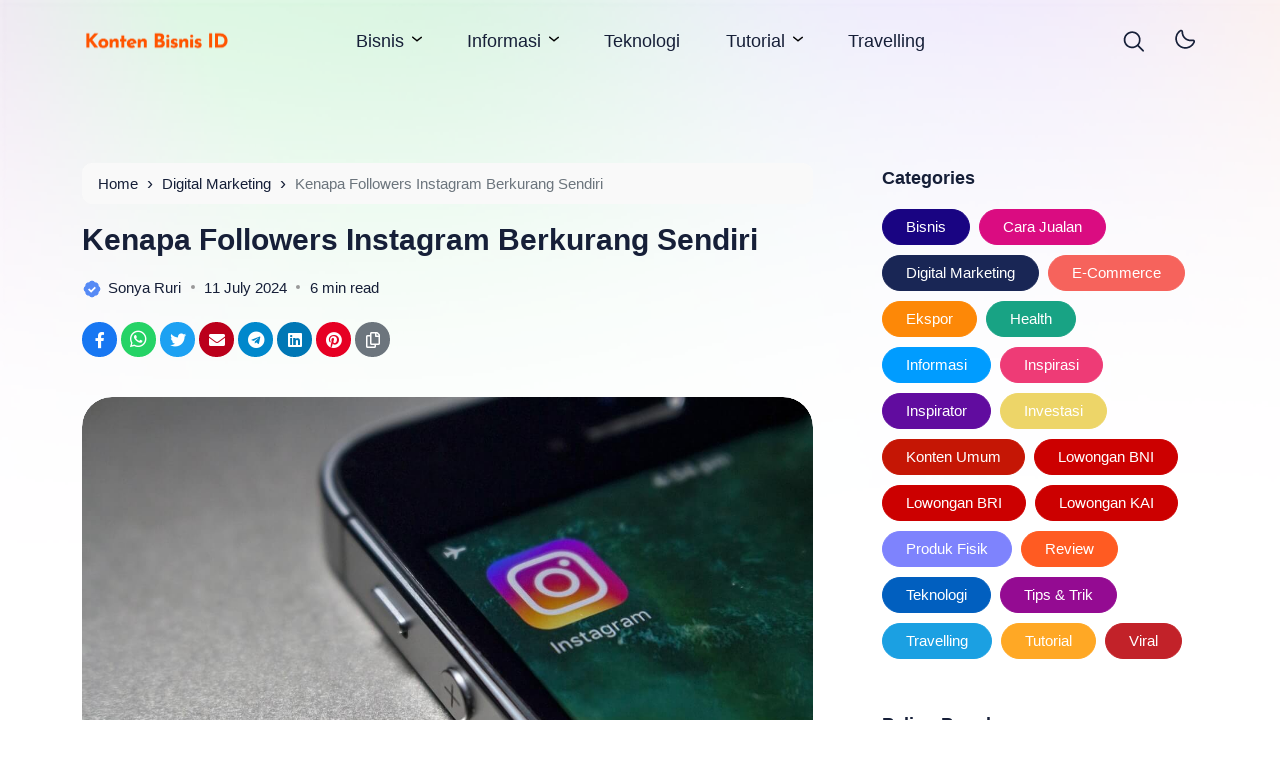

--- FILE ---
content_type: text/html; charset=UTF-8
request_url: https://kontenbisnis.id/kenapa-followers-instagram-berkurang/
body_size: 22419
content:
<!doctype html>
<html lang="en-US" prefix="og: https://ogp.me/ns#">
<head>
	<meta charset="UTF-8">
    <meta name="viewport" content="width=device-width, initial-scale=1.0" />
    
    <meta name="theme-color" content="#ffffff" />
	<meta name="msapplication-navbutton-color" content="#ffffff">
	<meta name="apple-mobile-web-app-capable" content="yes">
	<meta name="apple-mobile-web-app-status-bar-style" content="#ffffff">

		<!-- connect to domain of font files -->
	<link rel="preconnect" href="https://fonts.gstatic.com" crossorigin>

	<!-- optionally increase loading priority -->
	<link rel="preload" as="style" href="https://fonts.googleapis.com/css2?family=Roboto:wght@300;400;500;700&display=swap">

	<!-- async CSS -->
	

	<!-- no-JS fallback -->
	<noscript>
	    <link rel="stylesheet" href="https://fonts.googleapis.com/css2?family=Roboto:wght@300;400;500;700&display=swap">
	</noscript>

  	
    

    
	

		
	
<!-- Search Engine Optimization by Rank Math PRO - https://rankmath.com/ -->
<title>Kenapa Followers Instagram Berkurang Sendiri | Konten Bisnis ID</title>
<meta name="description" content="Membutuhkan jumlah followers yang banyak untuk membuat produk dan jasa mereka dikenal masyarakat. Di sisi lain, untuk akun pribadi yang aktif mengunggah"/>
<meta name="robots" content="follow, index, max-snippet:-1, max-video-preview:-1, max-image-preview:large"/>
<link rel="canonical" href="https://kontenbisnis.id/kenapa-followers-instagram-berkurang/" />
<meta property="og:locale" content="en_US" />
<meta property="og:type" content="article" />
<meta property="og:title" content="Kenapa Followers Instagram Berkurang Sendiri | Konten Bisnis ID" />
<meta property="og:description" content="Membutuhkan jumlah followers yang banyak untuk membuat produk dan jasa mereka dikenal masyarakat. Di sisi lain, untuk akun pribadi yang aktif mengunggah" />
<meta property="og:url" content="https://kontenbisnis.id/kenapa-followers-instagram-berkurang/" />
<meta property="og:site_name" content="Konten Bisnis ID" />
<meta property="article:tag" content="Akun Instagram" />
<meta property="article:tag" content="Aplikasi Instagram" />
<meta property="article:tag" content="Instagram" />
<meta property="article:tag" content="Instagram Marketing" />
<meta property="article:tag" content="Instagramable" />
<meta property="article:section" content="Digital Marketing" />
<meta property="og:updated_time" content="2024-07-11T16:22:32+07:00" />
<meta property="og:image" content="https://kontenbisnis.id/wp-content/uploads/2023/03/pexels-pixabay-248533-1.jpg" />
<meta property="og:image:secure_url" content="https://kontenbisnis.id/wp-content/uploads/2023/03/pexels-pixabay-248533-1.jpg" />
<meta property="og:image:width" content="1280" />
<meta property="og:image:height" content="853" />
<meta property="og:image:alt" content="Instagram Analytics" />
<meta property="og:image:type" content="image/jpeg" />
<meta property="article:published_time" content="2024-07-11T16:22:31+07:00" />
<meta property="article:modified_time" content="2024-07-11T16:22:32+07:00" />
<meta name="twitter:card" content="summary_large_image" />
<meta name="twitter:title" content="Kenapa Followers Instagram Berkurang Sendiri | Konten Bisnis ID" />
<meta name="twitter:description" content="Membutuhkan jumlah followers yang banyak untuk membuat produk dan jasa mereka dikenal masyarakat. Di sisi lain, untuk akun pribadi yang aktif mengunggah" />
<meta name="twitter:image" content="https://kontenbisnis.id/wp-content/uploads/2023/03/pexels-pixabay-248533-1.jpg" />
<meta name="twitter:label1" content="Written by" />
<meta name="twitter:data1" content="Sonya Ruri" />
<meta name="twitter:label2" content="Time to read" />
<meta name="twitter:data2" content="5 minutes" />
<script type="application/ld+json" class="rank-math-schema-pro">{"@context":"https://schema.org","@graph":[{"@type":["NewsMediaOrganization","Organization"],"@id":"https://kontenbisnis.id/#organization","name":"Konten Bisnis ID","url":"https://kontenbisnis.id","logo":{"@type":"ImageObject","@id":"https://kontenbisnis.id/#logo","url":"http://kontenbisnis.id/wp-content/uploads/2022/10/cropped-Untitled-1.png","contentUrl":"http://kontenbisnis.id/wp-content/uploads/2022/10/cropped-Untitled-1.png","caption":"Konten Bisnis ID","inLanguage":"en-US","width":"300","height":"67"},"legalName":"Konten Bisnis ID"},{"@type":"WebSite","@id":"https://kontenbisnis.id/#website","url":"https://kontenbisnis.id","name":"Konten Bisnis ID","alternateName":"Konten Bisnis ID","publisher":{"@id":"https://kontenbisnis.id/#organization"},"inLanguage":"en-US"},{"@type":"ImageObject","@id":"https://kontenbisnis.id/wp-content/uploads/2023/03/pexels-pixabay-248533-1.jpg","url":"https://kontenbisnis.id/wp-content/uploads/2023/03/pexels-pixabay-248533-1.jpg","width":"1280","height":"853","caption":"Instagram Analytics","inLanguage":"en-US"},{"@type":"BreadcrumbList","@id":"https://kontenbisnis.id/kenapa-followers-instagram-berkurang/#breadcrumb","itemListElement":[{"@type":"ListItem","position":"1","item":{"@id":"https://kontenbisnis.id","name":"Beranda"}},{"@type":"ListItem","position":"2","item":{"@id":"https://kontenbisnis.id/digital-marketing/","name":"Digital Marketing"}},{"@type":"ListItem","position":"3","item":{"@id":"https://kontenbisnis.id/kenapa-followers-instagram-berkurang/","name":"Kenapa Followers Instagram Berkurang Sendiri"}}]},{"@type":"WebPage","@id":"https://kontenbisnis.id/kenapa-followers-instagram-berkurang/#webpage","url":"https://kontenbisnis.id/kenapa-followers-instagram-berkurang/","name":"Kenapa Followers Instagram Berkurang Sendiri | Konten Bisnis ID","datePublished":"2024-07-11T16:22:31+07:00","dateModified":"2024-07-11T16:22:32+07:00","isPartOf":{"@id":"https://kontenbisnis.id/#website"},"primaryImageOfPage":{"@id":"https://kontenbisnis.id/wp-content/uploads/2023/03/pexels-pixabay-248533-1.jpg"},"inLanguage":"en-US","breadcrumb":{"@id":"https://kontenbisnis.id/kenapa-followers-instagram-berkurang/#breadcrumb"}},{"@type":"Person","@id":"https://kontenbisnis.id/author/supriyadi/","name":"Sonya Ruri","url":"https://kontenbisnis.id/author/supriyadi/","image":{"@type":"ImageObject","@id":"https://secure.gravatar.com/avatar/caee7454f4ec757183a2e6ef5197b313db3d6b548fc98790bc72b4a67bff56eb?s=96&amp;d=mm&amp;r=g","url":"https://secure.gravatar.com/avatar/caee7454f4ec757183a2e6ef5197b313db3d6b548fc98790bc72b4a67bff56eb?s=96&amp;d=mm&amp;r=g","caption":"Sonya Ruri","inLanguage":"en-US"},"worksFor":{"@id":"https://kontenbisnis.id/#organization"}},{"@type":"NewsArticle","headline":"Kenapa Followers Instagram Berkurang Sendiri | Konten Bisnis ID","keywords":"Kenapa Followers Instagram Berkurang","datePublished":"2024-07-11T16:22:31+07:00","dateModified":"2024-07-11T16:22:32+07:00","articleSection":"Digital Marketing","author":{"@id":"https://kontenbisnis.id/author/supriyadi/","name":"Sonya Ruri"},"publisher":{"@id":"https://kontenbisnis.id/#organization"},"description":"Membutuhkan jumlah followers yang banyak untuk membuat produk dan jasa mereka dikenal masyarakat. Di sisi lain, untuk akun pribadi yang aktif mengunggah","copyrightYear":"2024","copyrightHolder":{"@id":"https://kontenbisnis.id/#organization"},"name":"Kenapa Followers Instagram Berkurang Sendiri | Konten Bisnis ID","@id":"https://kontenbisnis.id/kenapa-followers-instagram-berkurang/#richSnippet","isPartOf":{"@id":"https://kontenbisnis.id/kenapa-followers-instagram-berkurang/#webpage"},"image":{"@id":"https://kontenbisnis.id/wp-content/uploads/2023/03/pexels-pixabay-248533-1.jpg"},"inLanguage":"en-US","mainEntityOfPage":{"@id":"https://kontenbisnis.id/kenapa-followers-instagram-berkurang/#webpage"}}]}</script>
<!-- /Rank Math WordPress SEO plugin -->

<link rel='dns-prefetch' href='//cdn.jsdelivr.net' />
<link rel='dns-prefetch' href='//pagead2.googlesyndication.com' />
<!-- kontenbisnis.id is managing ads with Advanced Ads 2.0.13 – https://wpadvancedads.com/ -->
		<link data-optimized="2" rel="stylesheet" href="https://kontenbisnis.id/wp-content/litespeed/css/784d3e46788426c6b8316b5d86e9a4ff.css?ver=b7b16" />










<script src="https://kontenbisnis.id/wp-includes/js/jquery/jquery.min.js" id="jquery-core-js"></script>





		
				
		
		        
    <script  async src="https://pagead2.googlesyndication.com/pagead/js/adsbygoogle.js?client=ca-pub-8949635562820930" crossorigin="anonymous"></script>
<link rel="icon" href="https://kontenbisnis.id/wp-content/uploads/2021/06/cropped-online-marketing-5722882_1920-32x32.jpg" sizes="32x32" />
<link rel="icon" href="https://kontenbisnis.id/wp-content/uploads/2021/06/cropped-online-marketing-5722882_1920-192x192.jpg" sizes="192x192" />
<link rel="apple-touch-icon" href="https://kontenbisnis.id/wp-content/uploads/2021/06/cropped-online-marketing-5722882_1920-180x180.jpg" />
<meta name="msapplication-TileImage" content="https://kontenbisnis.id/wp-content/uploads/2021/06/cropped-online-marketing-5722882_1920-270x270.jpg" />
	<!-- Google tag (gtag.js) -->
<script async src="https://www.googletagmanager.com/gtag/js?id=G-BLD81B5M7Y"></script>
<script>
  window.dataLayer = window.dataLayer || [];
  function gtag(){dataLayer.push(arguments);}
  gtag('js', new Date());

  gtag('config', 'G-BLD81B5M7Y');
</script>
</head>

<body class="wp-singular post-template-default single single-post postid-4511 single-format-standard wp-custom-logo wp-theme-bello-master wp-child-theme-bello-child aa-prefix-warta-">
	
  	<nav class="navbar navbar-expand-lg navbar-light fixed-top ">
	  <div class="container">

	  	<div class="d-flex d-tablet" style="min-width: calc(300px / 2);">
	  		<button class="navbar-toggler hamburger-menu" type="button">
		      <span class="navbar-toggler-icon"><span>Menu</span></span>
		    </button>
	  	</div>
	    
	    <a href="https://kontenbisnis.id/" class="navbar-brand me-0 d-desktop-tablet"><img data-src="https://kontenbisnis.id/wp-content/uploads/2022/10/cropped-Untitled-1.png" alt="Konten Bisnis ID" style="width: calc(300px / 2);height: auto;" src="[data-uri]" class="lazyload"></a><a href="https://kontenbisnis.id/" class="navbar-brand me-0 d-desktop-tablet logo-white"><img data-src="http://kontenbisnis.id/wp-content/uploads/2022/10/Untitled-1.png" alt="Konten Bisnis ID" style="--smush-placeholder-width: 300px; --smush-placeholder-aspect-ratio: 300/103;width: calc(300px / 2);height: auto;" src="[data-uri]" class="lazyload"></a><a href="https://kontenbisnis.id/" class="navbar-brand me-0 d-mobile"><img data-src="http://kontenbisnis.id/wp-content/uploads/2022/10/Untitled-1.png" alt="Konten Bisnis ID" style="--smush-placeholder-width: 300px; --smush-placeholder-aspect-ratio: 300/103;width: calc(300px / 2);height: auto;" src="[data-uri]" class="lazyload"></a><a href="https://kontenbisnis.id/" class="navbar-brand me-0 d-mobile logo-white"><img data-src="http://kontenbisnis.id/wp-content/uploads/2022/10/Untitled-1.png" alt="Konten Bisnis ID" style="--smush-placeholder-width: 300px; --smush-placeholder-aspect-ratio: 300/103;width: calc(300px / 2);height: auto;" src="[data-uri]" class="lazyload"></a>
	    	    <span class="c-dark-mode d-mobile pointer">
          <svg width="21" height="21" viewBox="0 0 21 21" fill="none" xmlns="http://www.w3.org/2000/svg">
<g clip-path="url(#clip0_801_234)">
<path d="M20.1545 9.46896H16.7052C16.6394 9.00317 16.5176 8.54701 16.3426 8.11037L19.3243 6.38234C19.424 6.32871 19.5119 6.25562 19.5828 6.1674C19.6536 6.07918 19.7061 5.97763 19.737 5.86876C19.7679 5.7599 19.7766 5.64594 19.7627 5.53363C19.7487 5.42133 19.7124 5.31297 19.6558 5.21498C19.5991 5.11698 19.5234 5.03136 19.4331 4.96317C19.3428 4.89498 19.2397 4.84561 19.13 4.818C19.0202 4.7904 18.906 4.7851 18.7942 4.80244C18.6824 4.81977 18.5752 4.85938 18.4789 4.91892L15.4946 6.64949C15.2093 6.2891 14.8834 5.96287 14.5232 5.67726L16.2529 2.6921C16.3571 2.49854 16.3818 2.27203 16.3218 2.06058C16.2617 1.84913 16.1217 1.66938 15.9314 1.55943C15.7411 1.44947 15.5154 1.41797 15.3022 1.4716C15.0891 1.52522 14.9052 1.65976 14.7895 1.84668L13.059 4.82677C12.6224 4.65154 12.1662 4.52976 11.7004 4.46409V1.01479C11.7004 0.790571 11.6113 0.575536 11.4528 0.416989C11.2942 0.258443 11.0792 0.169373 10.855 0.169373C10.6307 0.169373 10.4157 0.258443 10.2572 0.416989C10.0986 0.575536 10.0095 0.790571 10.0095 1.01479V4.46409C9.54372 4.52976 9.08754 4.65154 8.65096 4.82677L6.92293 1.84499C6.80729 1.65807 6.62339 1.52353 6.41023 1.46991C6.19707 1.41628 5.9714 1.44778 5.78107 1.55774C5.59075 1.66769 5.45073 1.84744 5.3907 2.05889C5.33067 2.27034 5.35535 2.49685 5.45951 2.69041L7.18923 5.67726C6.82909 5.96287 6.50314 6.2891 6.21785 6.64949L3.23353 4.91892C3.13729 4.85938 3.03008 4.81977 2.91824 4.80244C2.80641 4.7851 2.69224 4.7904 2.58249 4.818C2.47274 4.84561 2.36965 4.89498 2.27933 4.96317C2.18902 5.03136 2.11331 5.11698 2.0567 5.21498C2.00009 5.31297 1.96373 5.42133 1.94978 5.53363C1.93582 5.64594 1.94456 5.7599 1.97546 5.86876C2.00637 5.97763 2.05882 6.07918 2.1297 6.1674C2.20059 6.25562 2.28846 6.32871 2.38811 6.38234L5.36736 8.11037C5.19232 8.54701 5.07054 9.00317 5.00468 9.46896H1.55538C1.33116 9.46896 1.11612 9.55803 0.957578 9.71657C0.799031 9.87512 0.709961 10.0902 0.709961 10.3144C0.709961 10.5386 0.799031 10.7536 0.957578 10.9122C1.11612 11.0707 1.33116 11.1598 1.55538 11.1598H5.00468C5.07054 11.6256 5.19232 12.0817 5.36736 12.5184L2.38558 14.2464C2.28592 14.3 2.19805 14.3731 2.12717 14.4613C2.05628 14.5496 2.00383 14.6511 1.97293 14.76C1.94202 14.8688 1.93329 14.9828 1.94724 15.0951C1.96119 15.2074 1.99755 15.3158 2.05416 15.4138C2.11077 15.5118 2.18648 15.5974 2.2768 15.6656C2.36712 15.7338 2.4702 15.7831 2.57995 15.8107C2.6897 15.8384 2.80388 15.8436 2.91571 15.8263C3.02754 15.809 3.13475 15.7694 3.23099 15.7098L6.21531 13.9793C6.50061 14.3396 6.82656 14.6659 7.1867 14.9515L5.45951 17.9367C5.35535 18.1302 5.33067 18.3567 5.3907 18.5682C5.45073 18.7796 5.59075 18.9594 5.78107 19.0693C5.9714 19.1793 6.19707 19.2108 6.41023 19.1572C6.62339 19.1035 6.80729 18.969 6.92293 18.7821L8.65096 15.8003C9.08759 15.9757 9.54372 16.0981 10.0095 16.1647V19.614C10.0095 19.8382 10.0986 20.0532 10.2572 20.2118C10.4157 20.3703 10.6307 20.4594 10.855 20.4594C11.0792 20.4594 11.2942 20.3703 11.4528 20.2118C11.6113 20.0532 11.7004 19.8382 11.7004 19.614V16.1647C12.1661 16.0986 12.6223 15.9768 13.059 15.802L14.787 18.7838C14.9026 18.9707 15.0865 19.1052 15.2997 19.1588C15.5129 19.2125 15.7385 19.181 15.9288 19.071C16.1192 18.9611 16.2592 18.7813 16.3192 18.5699C16.3793 18.3584 16.3546 18.1319 16.2504 17.9383L14.5207 14.9532C14.8808 14.6676 15.2068 14.3413 15.4921 13.9809L18.4764 15.7115C18.5726 15.7711 18.6798 15.8107 18.7917 15.828C18.9035 15.8453 19.0177 15.84 19.1274 15.8124C19.2372 15.7848 19.3403 15.7355 19.4306 15.6673C19.5209 15.5991 19.5966 15.5135 19.6532 15.4155C19.7098 15.3175 19.7462 15.2091 19.7601 15.0968C19.7741 14.9845 19.7654 14.8705 19.7345 14.7617C19.7036 14.6528 19.6511 14.5513 19.5802 14.463C19.5093 14.3748 19.4215 14.3017 19.3218 14.2481L16.34 12.5201C16.5161 12.083 16.6387 11.6263 16.7052 11.1598H20.1545C20.3788 11.1598 20.5938 11.0707 20.7523 10.9122C20.9109 10.7536 21 10.5386 21 10.3144C21 10.0902 20.9109 9.87512 20.7523 9.71657C20.5938 9.55803 20.3788 9.46896 20.1545 9.46896ZM10.855 14.5415C5.26845 14.3639 5.27014 6.26398 10.855 6.08729C16.4415 6.26483 16.4398 14.3648 10.855 14.5415Z" fill="#161F38"/>
</g>
<defs>
<clipPath id="clip0_801_234">
<rect width="20.29" height="20.29" fill="white" transform="translate(0.709961 0.169373)"/>
</clipPath>
</defs>
</svg>
          <svg width="29" height="29" viewBox="0 0 29 29" fill="none" xmlns="http://www.w3.org/2000/svg">
<g clip-path="url(#clip0_801_232)">
<path d="M23.8847 19.4429C22.9288 20.4939 21.7631 21.3328 20.4629 21.9055C19.1627 22.4781 17.7569 22.7718 16.3362 22.7675C14.9097 22.7678 13.4995 22.4647 12.1991 21.8784C10.8988 21.292 9.73793 20.4358 8.79368 19.3667C7.33005 17.6962 6.44869 15.5955 6.2823 13.3808C6.1159 11.1661 6.67347 8.9573 7.87107 7.08692C8.66089 5.89199 9.67567 4.86215 10.8588 4.05479C11.1734 3.84775 11.5377 3.72855 11.9138 3.70952C12.29 3.69048 12.6644 3.77231 12.9983 3.94653C13.3322 4.12074 13.6135 4.38102 13.8131 4.70043C14.0127 5.01984 14.1232 5.38678 14.1334 5.76327C14.1489 10.985 18.4283 14.419 23.6106 13.4484C23.983 13.3852 24.3655 13.423 24.7184 13.5578C25.0713 13.6926 25.3816 13.9196 25.617 14.215C25.8524 14.5104 26.0043 14.8635 26.057 15.2375C26.1096 15.6116 26.0611 15.9929 25.9164 16.3419C25.4076 17.4766 24.7218 18.5233 23.8847 19.4429V19.4429ZM10.1593 6.8912C9.8393 7.24182 9.54719 7.61686 9.28558 8.01293C8.28817 9.56985 7.82347 11.4086 7.96143 13.2525C8.0994 15.0964 8.83257 16.8455 10.0506 18.2367C10.8381 19.13 11.8068 19.8456 12.8922 20.3357C13.9776 20.8258 15.1549 21.0793 16.3459 21.0793C18.0599 21.0527 19.7293 20.5292 21.1517 19.5724C22.574 18.6156 23.6881 17.2666 24.3588 15.6891C24.3864 15.6198 24.3951 15.5445 24.3842 15.4708C24.3733 15.3971 24.3431 15.3276 24.2967 15.2693C24.2503 15.211 24.1892 15.1661 24.1198 15.139C24.0504 15.1119 23.9751 15.1036 23.9015 15.115C17.729 16.2805 12.4495 12.0238 12.4422 5.79081C12.4414 5.71864 12.4205 5.64813 12.3818 5.58719C12.3432 5.52625 12.2883 5.4773 12.2233 5.44584C12.1571 5.40945 12.0822 5.39185 12.0067 5.39496C11.9312 5.39806 11.858 5.42175 11.795 5.46346C11.1942 5.87169 10.645 6.35109 10.1593 6.8912V6.8912Z" fill="#161F38"/>
</g>
<defs>
<clipPath id="clip0_801_232">
<rect width="20.29" height="20.29" fill="white" transform="translate(0.338806 15.1898) rotate(-47.7556)"/>
</clipPath>
</defs>
</svg>
        </span>
    		      <div class="d-flex justify-content-end d-tablet" style="min-width: calc(300px / 2);">
	        <span class="search pointer" data-bs-toggle="modal" data-bs-target="#searchpop">
	          <svg width="21" height="21" viewBox="0 0 21 21" fill="none" xmlns="http://www.w3.org/2000/svg">
<g clip-path="url(#clip0_569_232)">
<path d="M20.7523 19.2019L15.706 14.1556C17.0812 12.4737 17.7573 10.3276 17.5945 8.16118C17.4317 5.99477 16.4425 3.9738 14.8315 2.5163C13.2204 1.05879 11.1108 0.276257 8.93897 0.33056C6.76713 0.384862 4.69925 1.27185 3.16306 2.80804C1.62686 4.34424 0.739873 6.41212 0.685571 8.58396C0.631268 10.7558 1.4138 12.8654 2.87131 14.4765C4.32882 16.0875 6.34979 17.0767 8.51619 17.2395C10.6826 17.4023 12.8287 16.7262 14.5106 15.351L19.5569 20.3973C19.7163 20.5513 19.9299 20.6365 20.1515 20.6346C20.3732 20.6326 20.5852 20.5437 20.742 20.387C20.8987 20.2302 20.9876 20.0182 20.9896 19.7965C20.9915 19.5749 20.9063 19.3613 20.7523 19.2019ZM9.16415 15.5725C7.82649 15.5725 6.51887 15.1758 5.40664 14.4326C4.29442 13.6895 3.42755 12.6332 2.91564 11.3974C2.40374 10.1615 2.26981 8.80164 2.53077 7.48968C2.79174 6.17772 3.43588 4.97261 4.38175 4.02674C5.32762 3.08087 6.53273 2.43673 7.84469 2.17576C9.15665 1.9148 10.5165 2.04873 11.7524 2.56063C12.9882 3.07253 14.0445 3.93941 14.7877 5.05163C15.5308 6.16386 15.9275 7.47148 15.9275 8.80914C15.9255 10.6023 15.2123 12.3214 13.9443 13.5893C12.6764 14.8573 10.9573 15.5705 9.16415 15.5725Z" fill="#161F38"/>
</g>
<defs>
<clipPath id="clip0_569_232">
<rect width="20.29" height="20.29" fill="white" transform="translate(0.709961 0.35498)"/>
</clipPath>
</defs>
</svg>
	        </span>
	        	        <span class="c-dark-mode pointer">
	          <svg width="21" height="21" viewBox="0 0 21 21" fill="none" xmlns="http://www.w3.org/2000/svg">
<g clip-path="url(#clip0_801_234)">
<path d="M20.1545 9.46896H16.7052C16.6394 9.00317 16.5176 8.54701 16.3426 8.11037L19.3243 6.38234C19.424 6.32871 19.5119 6.25562 19.5828 6.1674C19.6536 6.07918 19.7061 5.97763 19.737 5.86876C19.7679 5.7599 19.7766 5.64594 19.7627 5.53363C19.7487 5.42133 19.7124 5.31297 19.6558 5.21498C19.5991 5.11698 19.5234 5.03136 19.4331 4.96317C19.3428 4.89498 19.2397 4.84561 19.13 4.818C19.0202 4.7904 18.906 4.7851 18.7942 4.80244C18.6824 4.81977 18.5752 4.85938 18.4789 4.91892L15.4946 6.64949C15.2093 6.2891 14.8834 5.96287 14.5232 5.67726L16.2529 2.6921C16.3571 2.49854 16.3818 2.27203 16.3218 2.06058C16.2617 1.84913 16.1217 1.66938 15.9314 1.55943C15.7411 1.44947 15.5154 1.41797 15.3022 1.4716C15.0891 1.52522 14.9052 1.65976 14.7895 1.84668L13.059 4.82677C12.6224 4.65154 12.1662 4.52976 11.7004 4.46409V1.01479C11.7004 0.790571 11.6113 0.575536 11.4528 0.416989C11.2942 0.258443 11.0792 0.169373 10.855 0.169373C10.6307 0.169373 10.4157 0.258443 10.2572 0.416989C10.0986 0.575536 10.0095 0.790571 10.0095 1.01479V4.46409C9.54372 4.52976 9.08754 4.65154 8.65096 4.82677L6.92293 1.84499C6.80729 1.65807 6.62339 1.52353 6.41023 1.46991C6.19707 1.41628 5.9714 1.44778 5.78107 1.55774C5.59075 1.66769 5.45073 1.84744 5.3907 2.05889C5.33067 2.27034 5.35535 2.49685 5.45951 2.69041L7.18923 5.67726C6.82909 5.96287 6.50314 6.2891 6.21785 6.64949L3.23353 4.91892C3.13729 4.85938 3.03008 4.81977 2.91824 4.80244C2.80641 4.7851 2.69224 4.7904 2.58249 4.818C2.47274 4.84561 2.36965 4.89498 2.27933 4.96317C2.18902 5.03136 2.11331 5.11698 2.0567 5.21498C2.00009 5.31297 1.96373 5.42133 1.94978 5.53363C1.93582 5.64594 1.94456 5.7599 1.97546 5.86876C2.00637 5.97763 2.05882 6.07918 2.1297 6.1674C2.20059 6.25562 2.28846 6.32871 2.38811 6.38234L5.36736 8.11037C5.19232 8.54701 5.07054 9.00317 5.00468 9.46896H1.55538C1.33116 9.46896 1.11612 9.55803 0.957578 9.71657C0.799031 9.87512 0.709961 10.0902 0.709961 10.3144C0.709961 10.5386 0.799031 10.7536 0.957578 10.9122C1.11612 11.0707 1.33116 11.1598 1.55538 11.1598H5.00468C5.07054 11.6256 5.19232 12.0817 5.36736 12.5184L2.38558 14.2464C2.28592 14.3 2.19805 14.3731 2.12717 14.4613C2.05628 14.5496 2.00383 14.6511 1.97293 14.76C1.94202 14.8688 1.93329 14.9828 1.94724 15.0951C1.96119 15.2074 1.99755 15.3158 2.05416 15.4138C2.11077 15.5118 2.18648 15.5974 2.2768 15.6656C2.36712 15.7338 2.4702 15.7831 2.57995 15.8107C2.6897 15.8384 2.80388 15.8436 2.91571 15.8263C3.02754 15.809 3.13475 15.7694 3.23099 15.7098L6.21531 13.9793C6.50061 14.3396 6.82656 14.6659 7.1867 14.9515L5.45951 17.9367C5.35535 18.1302 5.33067 18.3567 5.3907 18.5682C5.45073 18.7796 5.59075 18.9594 5.78107 19.0693C5.9714 19.1793 6.19707 19.2108 6.41023 19.1572C6.62339 19.1035 6.80729 18.969 6.92293 18.7821L8.65096 15.8003C9.08759 15.9757 9.54372 16.0981 10.0095 16.1647V19.614C10.0095 19.8382 10.0986 20.0532 10.2572 20.2118C10.4157 20.3703 10.6307 20.4594 10.855 20.4594C11.0792 20.4594 11.2942 20.3703 11.4528 20.2118C11.6113 20.0532 11.7004 19.8382 11.7004 19.614V16.1647C12.1661 16.0986 12.6223 15.9768 13.059 15.802L14.787 18.7838C14.9026 18.9707 15.0865 19.1052 15.2997 19.1588C15.5129 19.2125 15.7385 19.181 15.9288 19.071C16.1192 18.9611 16.2592 18.7813 16.3192 18.5699C16.3793 18.3584 16.3546 18.1319 16.2504 17.9383L14.5207 14.9532C14.8808 14.6676 15.2068 14.3413 15.4921 13.9809L18.4764 15.7115C18.5726 15.7711 18.6798 15.8107 18.7917 15.828C18.9035 15.8453 19.0177 15.84 19.1274 15.8124C19.2372 15.7848 19.3403 15.7355 19.4306 15.6673C19.5209 15.5991 19.5966 15.5135 19.6532 15.4155C19.7098 15.3175 19.7462 15.2091 19.7601 15.0968C19.7741 14.9845 19.7654 14.8705 19.7345 14.7617C19.7036 14.6528 19.6511 14.5513 19.5802 14.463C19.5093 14.3748 19.4215 14.3017 19.3218 14.2481L16.34 12.5201C16.5161 12.083 16.6387 11.6263 16.7052 11.1598H20.1545C20.3788 11.1598 20.5938 11.0707 20.7523 10.9122C20.9109 10.7536 21 10.5386 21 10.3144C21 10.0902 20.9109 9.87512 20.7523 9.71657C20.5938 9.55803 20.3788 9.46896 20.1545 9.46896ZM10.855 14.5415C5.26845 14.3639 5.27014 6.26398 10.855 6.08729C16.4415 6.26483 16.4398 14.3648 10.855 14.5415Z" fill="#161F38"/>
</g>
<defs>
<clipPath id="clip0_801_234">
<rect width="20.29" height="20.29" fill="white" transform="translate(0.709961 0.169373)"/>
</clipPath>
</defs>
</svg>
	          <svg width="29" height="29" viewBox="0 0 29 29" fill="none" xmlns="http://www.w3.org/2000/svg">
<g clip-path="url(#clip0_801_232)">
<path d="M23.8847 19.4429C22.9288 20.4939 21.7631 21.3328 20.4629 21.9055C19.1627 22.4781 17.7569 22.7718 16.3362 22.7675C14.9097 22.7678 13.4995 22.4647 12.1991 21.8784C10.8988 21.292 9.73793 20.4358 8.79368 19.3667C7.33005 17.6962 6.44869 15.5955 6.2823 13.3808C6.1159 11.1661 6.67347 8.9573 7.87107 7.08692C8.66089 5.89199 9.67567 4.86215 10.8588 4.05479C11.1734 3.84775 11.5377 3.72855 11.9138 3.70952C12.29 3.69048 12.6644 3.77231 12.9983 3.94653C13.3322 4.12074 13.6135 4.38102 13.8131 4.70043C14.0127 5.01984 14.1232 5.38678 14.1334 5.76327C14.1489 10.985 18.4283 14.419 23.6106 13.4484C23.983 13.3852 24.3655 13.423 24.7184 13.5578C25.0713 13.6926 25.3816 13.9196 25.617 14.215C25.8524 14.5104 26.0043 14.8635 26.057 15.2375C26.1096 15.6116 26.0611 15.9929 25.9164 16.3419C25.4076 17.4766 24.7218 18.5233 23.8847 19.4429V19.4429ZM10.1593 6.8912C9.8393 7.24182 9.54719 7.61686 9.28558 8.01293C8.28817 9.56985 7.82347 11.4086 7.96143 13.2525C8.0994 15.0964 8.83257 16.8455 10.0506 18.2367C10.8381 19.13 11.8068 19.8456 12.8922 20.3357C13.9776 20.8258 15.1549 21.0793 16.3459 21.0793C18.0599 21.0527 19.7293 20.5292 21.1517 19.5724C22.574 18.6156 23.6881 17.2666 24.3588 15.6891C24.3864 15.6198 24.3951 15.5445 24.3842 15.4708C24.3733 15.3971 24.3431 15.3276 24.2967 15.2693C24.2503 15.211 24.1892 15.1661 24.1198 15.139C24.0504 15.1119 23.9751 15.1036 23.9015 15.115C17.729 16.2805 12.4495 12.0238 12.4422 5.79081C12.4414 5.71864 12.4205 5.64813 12.3818 5.58719C12.3432 5.52625 12.2883 5.4773 12.2233 5.44584C12.1571 5.40945 12.0822 5.39185 12.0067 5.39496C11.9312 5.39806 11.858 5.42175 11.795 5.46346C11.1942 5.87169 10.645 6.35109 10.1593 6.8912V6.8912Z" fill="#161F38"/>
</g>
<defs>
<clipPath id="clip0_801_232">
<rect width="20.29" height="20.29" fill="white" transform="translate(0.338806 15.1898) rotate(-47.7556)"/>
</clipPath>
</defs>
</svg>
	        </span>
	        	      </div>

	    <div class="collapse navbar-collapse justify-content-end" id="navbarTogglerDemo03">
	      <!-- Start Mainmanu Nav -->
	      <ul id="menu-top" class="navbar-nav mx-auto mb-2 mb-lg-0"><li id="menu-item-11686" class="menu-item menu-item-type-taxonomy menu-item-object-category menu-item-has-children menu-item-11686 nav-item"><a href="https://kontenbisnis.id/bisnis/">Bisnis</a>
<ul/ class="dropdown-menu" />
	<li id="menu-item-11687" class="menu-item menu-item-type-taxonomy menu-item-object-category menu-item-11687 nav-item"><a href="https://kontenbisnis.id/cara-jualan/">Cara Jualan</a></li>
	<li id="menu-item-11688" class="menu-item menu-item-type-taxonomy menu-item-object-category current-post-ancestor current-menu-parent current-post-parent menu-item-11688 nav-item"><a href="https://kontenbisnis.id/digital-marketing/">Digital Marketing</a></li>
	<li id="menu-item-11689" class="menu-item menu-item-type-taxonomy menu-item-object-category menu-item-11689 nav-item"><a href="https://kontenbisnis.id/e-commerce/">E-Commerce</a></li>
	<li id="menu-item-11690" class="menu-item menu-item-type-taxonomy menu-item-object-category menu-item-11690 nav-item"><a href="https://kontenbisnis.id/ekspor/">Ekspor</a></li>
	<li id="menu-item-11695" class="menu-item menu-item-type-taxonomy menu-item-object-category menu-item-11695 nav-item"><a href="https://kontenbisnis.id/investasi/">Investasi</a></li>
</ul>
</li>
<li id="menu-item-11692" class="menu-item menu-item-type-taxonomy menu-item-object-category menu-item-has-children menu-item-11692 nav-item"><a href="https://kontenbisnis.id/informasi/">Informasi</a>
<ul/ class="dropdown-menu" />
	<li id="menu-item-11691" class="menu-item menu-item-type-taxonomy menu-item-object-category menu-item-11691 nav-item"><a href="https://kontenbisnis.id/health/">Health</a></li>
	<li id="menu-item-11693" class="menu-item menu-item-type-taxonomy menu-item-object-category menu-item-11693 nav-item"><a href="https://kontenbisnis.id/inspirasi/">Inspirasi</a></li>
	<li id="menu-item-11694" class="menu-item menu-item-type-taxonomy menu-item-object-category menu-item-11694 nav-item"><a href="https://kontenbisnis.id/inspirator/">Inspirator</a></li>
	<li id="menu-item-11703" class="menu-item menu-item-type-taxonomy menu-item-object-category menu-item-11703 nav-item"><a href="https://kontenbisnis.id/viral/">Viral</a></li>
</ul>
</li>
<li id="menu-item-11699" class="menu-item menu-item-type-taxonomy menu-item-object-category menu-item-11699 nav-item"><a href="https://kontenbisnis.id/teknologi/">Teknologi</a></li>
<li id="menu-item-11702" class="menu-item menu-item-type-taxonomy menu-item-object-category menu-item-has-children menu-item-11702 nav-item"><a href="https://kontenbisnis.id/tutorial/">Tutorial</a>
<ul/ class="dropdown-menu" />
	<li id="menu-item-11700" class="menu-item menu-item-type-taxonomy menu-item-object-category menu-item-11700 nav-item"><a href="https://kontenbisnis.id/tips-trik/">Tips &amp; Trik</a></li>
</ul>
</li>
<li id="menu-item-11701" class="menu-item menu-item-type-taxonomy menu-item-object-category menu-item-11701 nav-item"><a href="https://kontenbisnis.id/travelling/">Travelling</a></li>
</ul>	      <!-- End Mainmanu Nav -->
	      <div class="d-flex justify-content-end align-items-center" style="min-width: calc(300px / 2);">
	        <span class="search pointer" data-bs-toggle="modal" data-bs-target="#searchpop">
	          <svg width="21" height="21" viewBox="0 0 21 21" fill="none" xmlns="http://www.w3.org/2000/svg">
<g clip-path="url(#clip0_569_232)">
<path d="M20.7523 19.2019L15.706 14.1556C17.0812 12.4737 17.7573 10.3276 17.5945 8.16118C17.4317 5.99477 16.4425 3.9738 14.8315 2.5163C13.2204 1.05879 11.1108 0.276257 8.93897 0.33056C6.76713 0.384862 4.69925 1.27185 3.16306 2.80804C1.62686 4.34424 0.739873 6.41212 0.685571 8.58396C0.631268 10.7558 1.4138 12.8654 2.87131 14.4765C4.32882 16.0875 6.34979 17.0767 8.51619 17.2395C10.6826 17.4023 12.8287 16.7262 14.5106 15.351L19.5569 20.3973C19.7163 20.5513 19.9299 20.6365 20.1515 20.6346C20.3732 20.6326 20.5852 20.5437 20.742 20.387C20.8987 20.2302 20.9876 20.0182 20.9896 19.7965C20.9915 19.5749 20.9063 19.3613 20.7523 19.2019ZM9.16415 15.5725C7.82649 15.5725 6.51887 15.1758 5.40664 14.4326C4.29442 13.6895 3.42755 12.6332 2.91564 11.3974C2.40374 10.1615 2.26981 8.80164 2.53077 7.48968C2.79174 6.17772 3.43588 4.97261 4.38175 4.02674C5.32762 3.08087 6.53273 2.43673 7.84469 2.17576C9.15665 1.9148 10.5165 2.04873 11.7524 2.56063C12.9882 3.07253 14.0445 3.93941 14.7877 5.05163C15.5308 6.16386 15.9275 7.47148 15.9275 8.80914C15.9255 10.6023 15.2123 12.3214 13.9443 13.5893C12.6764 14.8573 10.9573 15.5705 9.16415 15.5725Z" fill="#161F38"/>
</g>
<defs>
<clipPath id="clip0_569_232">
<rect width="20.29" height="20.29" fill="white" transform="translate(0.709961 0.35498)"/>
</clipPath>
</defs>
</svg>
	        </span>
	        	        <span class="c-dark-mode pointer">
	          <svg width="21" height="21" viewBox="0 0 21 21" fill="none" xmlns="http://www.w3.org/2000/svg">
<g clip-path="url(#clip0_801_234)">
<path d="M20.1545 9.46896H16.7052C16.6394 9.00317 16.5176 8.54701 16.3426 8.11037L19.3243 6.38234C19.424 6.32871 19.5119 6.25562 19.5828 6.1674C19.6536 6.07918 19.7061 5.97763 19.737 5.86876C19.7679 5.7599 19.7766 5.64594 19.7627 5.53363C19.7487 5.42133 19.7124 5.31297 19.6558 5.21498C19.5991 5.11698 19.5234 5.03136 19.4331 4.96317C19.3428 4.89498 19.2397 4.84561 19.13 4.818C19.0202 4.7904 18.906 4.7851 18.7942 4.80244C18.6824 4.81977 18.5752 4.85938 18.4789 4.91892L15.4946 6.64949C15.2093 6.2891 14.8834 5.96287 14.5232 5.67726L16.2529 2.6921C16.3571 2.49854 16.3818 2.27203 16.3218 2.06058C16.2617 1.84913 16.1217 1.66938 15.9314 1.55943C15.7411 1.44947 15.5154 1.41797 15.3022 1.4716C15.0891 1.52522 14.9052 1.65976 14.7895 1.84668L13.059 4.82677C12.6224 4.65154 12.1662 4.52976 11.7004 4.46409V1.01479C11.7004 0.790571 11.6113 0.575536 11.4528 0.416989C11.2942 0.258443 11.0792 0.169373 10.855 0.169373C10.6307 0.169373 10.4157 0.258443 10.2572 0.416989C10.0986 0.575536 10.0095 0.790571 10.0095 1.01479V4.46409C9.54372 4.52976 9.08754 4.65154 8.65096 4.82677L6.92293 1.84499C6.80729 1.65807 6.62339 1.52353 6.41023 1.46991C6.19707 1.41628 5.9714 1.44778 5.78107 1.55774C5.59075 1.66769 5.45073 1.84744 5.3907 2.05889C5.33067 2.27034 5.35535 2.49685 5.45951 2.69041L7.18923 5.67726C6.82909 5.96287 6.50314 6.2891 6.21785 6.64949L3.23353 4.91892C3.13729 4.85938 3.03008 4.81977 2.91824 4.80244C2.80641 4.7851 2.69224 4.7904 2.58249 4.818C2.47274 4.84561 2.36965 4.89498 2.27933 4.96317C2.18902 5.03136 2.11331 5.11698 2.0567 5.21498C2.00009 5.31297 1.96373 5.42133 1.94978 5.53363C1.93582 5.64594 1.94456 5.7599 1.97546 5.86876C2.00637 5.97763 2.05882 6.07918 2.1297 6.1674C2.20059 6.25562 2.28846 6.32871 2.38811 6.38234L5.36736 8.11037C5.19232 8.54701 5.07054 9.00317 5.00468 9.46896H1.55538C1.33116 9.46896 1.11612 9.55803 0.957578 9.71657C0.799031 9.87512 0.709961 10.0902 0.709961 10.3144C0.709961 10.5386 0.799031 10.7536 0.957578 10.9122C1.11612 11.0707 1.33116 11.1598 1.55538 11.1598H5.00468C5.07054 11.6256 5.19232 12.0817 5.36736 12.5184L2.38558 14.2464C2.28592 14.3 2.19805 14.3731 2.12717 14.4613C2.05628 14.5496 2.00383 14.6511 1.97293 14.76C1.94202 14.8688 1.93329 14.9828 1.94724 15.0951C1.96119 15.2074 1.99755 15.3158 2.05416 15.4138C2.11077 15.5118 2.18648 15.5974 2.2768 15.6656C2.36712 15.7338 2.4702 15.7831 2.57995 15.8107C2.6897 15.8384 2.80388 15.8436 2.91571 15.8263C3.02754 15.809 3.13475 15.7694 3.23099 15.7098L6.21531 13.9793C6.50061 14.3396 6.82656 14.6659 7.1867 14.9515L5.45951 17.9367C5.35535 18.1302 5.33067 18.3567 5.3907 18.5682C5.45073 18.7796 5.59075 18.9594 5.78107 19.0693C5.9714 19.1793 6.19707 19.2108 6.41023 19.1572C6.62339 19.1035 6.80729 18.969 6.92293 18.7821L8.65096 15.8003C9.08759 15.9757 9.54372 16.0981 10.0095 16.1647V19.614C10.0095 19.8382 10.0986 20.0532 10.2572 20.2118C10.4157 20.3703 10.6307 20.4594 10.855 20.4594C11.0792 20.4594 11.2942 20.3703 11.4528 20.2118C11.6113 20.0532 11.7004 19.8382 11.7004 19.614V16.1647C12.1661 16.0986 12.6223 15.9768 13.059 15.802L14.787 18.7838C14.9026 18.9707 15.0865 19.1052 15.2997 19.1588C15.5129 19.2125 15.7385 19.181 15.9288 19.071C16.1192 18.9611 16.2592 18.7813 16.3192 18.5699C16.3793 18.3584 16.3546 18.1319 16.2504 17.9383L14.5207 14.9532C14.8808 14.6676 15.2068 14.3413 15.4921 13.9809L18.4764 15.7115C18.5726 15.7711 18.6798 15.8107 18.7917 15.828C18.9035 15.8453 19.0177 15.84 19.1274 15.8124C19.2372 15.7848 19.3403 15.7355 19.4306 15.6673C19.5209 15.5991 19.5966 15.5135 19.6532 15.4155C19.7098 15.3175 19.7462 15.2091 19.7601 15.0968C19.7741 14.9845 19.7654 14.8705 19.7345 14.7617C19.7036 14.6528 19.6511 14.5513 19.5802 14.463C19.5093 14.3748 19.4215 14.3017 19.3218 14.2481L16.34 12.5201C16.5161 12.083 16.6387 11.6263 16.7052 11.1598H20.1545C20.3788 11.1598 20.5938 11.0707 20.7523 10.9122C20.9109 10.7536 21 10.5386 21 10.3144C21 10.0902 20.9109 9.87512 20.7523 9.71657C20.5938 9.55803 20.3788 9.46896 20.1545 9.46896ZM10.855 14.5415C5.26845 14.3639 5.27014 6.26398 10.855 6.08729C16.4415 6.26483 16.4398 14.3648 10.855 14.5415Z" fill="#161F38"/>
</g>
<defs>
<clipPath id="clip0_801_234">
<rect width="20.29" height="20.29" fill="white" transform="translate(0.709961 0.169373)"/>
</clipPath>
</defs>
</svg>
	          <svg width="29" height="29" viewBox="0 0 29 29" fill="none" xmlns="http://www.w3.org/2000/svg">
<g clip-path="url(#clip0_801_232)">
<path d="M23.8847 19.4429C22.9288 20.4939 21.7631 21.3328 20.4629 21.9055C19.1627 22.4781 17.7569 22.7718 16.3362 22.7675C14.9097 22.7678 13.4995 22.4647 12.1991 21.8784C10.8988 21.292 9.73793 20.4358 8.79368 19.3667C7.33005 17.6962 6.44869 15.5955 6.2823 13.3808C6.1159 11.1661 6.67347 8.9573 7.87107 7.08692C8.66089 5.89199 9.67567 4.86215 10.8588 4.05479C11.1734 3.84775 11.5377 3.72855 11.9138 3.70952C12.29 3.69048 12.6644 3.77231 12.9983 3.94653C13.3322 4.12074 13.6135 4.38102 13.8131 4.70043C14.0127 5.01984 14.1232 5.38678 14.1334 5.76327C14.1489 10.985 18.4283 14.419 23.6106 13.4484C23.983 13.3852 24.3655 13.423 24.7184 13.5578C25.0713 13.6926 25.3816 13.9196 25.617 14.215C25.8524 14.5104 26.0043 14.8635 26.057 15.2375C26.1096 15.6116 26.0611 15.9929 25.9164 16.3419C25.4076 17.4766 24.7218 18.5233 23.8847 19.4429V19.4429ZM10.1593 6.8912C9.8393 7.24182 9.54719 7.61686 9.28558 8.01293C8.28817 9.56985 7.82347 11.4086 7.96143 13.2525C8.0994 15.0964 8.83257 16.8455 10.0506 18.2367C10.8381 19.13 11.8068 19.8456 12.8922 20.3357C13.9776 20.8258 15.1549 21.0793 16.3459 21.0793C18.0599 21.0527 19.7293 20.5292 21.1517 19.5724C22.574 18.6156 23.6881 17.2666 24.3588 15.6891C24.3864 15.6198 24.3951 15.5445 24.3842 15.4708C24.3733 15.3971 24.3431 15.3276 24.2967 15.2693C24.2503 15.211 24.1892 15.1661 24.1198 15.139C24.0504 15.1119 23.9751 15.1036 23.9015 15.115C17.729 16.2805 12.4495 12.0238 12.4422 5.79081C12.4414 5.71864 12.4205 5.64813 12.3818 5.58719C12.3432 5.52625 12.2883 5.4773 12.2233 5.44584C12.1571 5.40945 12.0822 5.39185 12.0067 5.39496C11.9312 5.39806 11.858 5.42175 11.795 5.46346C11.1942 5.87169 10.645 6.35109 10.1593 6.8912V6.8912Z" fill="#161F38"/>
</g>
<defs>
<clipPath id="clip0_801_232">
<rect width="20.29" height="20.29" fill="white" transform="translate(0.338806 15.1898) rotate(-47.7556)"/>
</clipPath>
</defs>
</svg>
	        </span>
	        
	        
	      </div>
	    </div>
	  </div>
	</nav>

	<main class="">

	<div class="content">
				<div class="container">
			<div class="row">
								<div class="col-md-8 ">

										<nav class="alert alert-secondary" aria-label="breadcrumb">
					  <div class="breadcrumbs" itemscope itemtype="http://schema.org/BreadcrumbList"><span itemprop="itemListElement" itemscope itemtype="http://schema.org/ListItem"><a class="breadcrumbs__link text-black text-decoration-none" href="https://kontenbisnis.id/" itemprop="item"><span itemprop="name">Home</span></a><meta itemprop="position" content="1" /></span><span class="breadcrumbs__separator"> › </span><span itemprop="itemListElement" itemscope itemtype="http://schema.org/ListItem"><a class="breadcrumbs__link text-black text-decoration-none" href="https://kontenbisnis.id/digital-marketing/" itemprop="item"><span itemprop="name">Digital Marketing</span></a><meta itemprop="position" content="2" /></span><span class="breadcrumbs__separator"> › </span><span class="breadcrumbs__current">Kenapa Followers Instagram Berkurang Sendiri</span></div><!-- .breadcrumbs -->					</nav>
					
					<h1 class="fw-bold">
			            <a href="https://kontenbisnis.id/kenapa-followers-instagram-berkurang/" class="text-black text-decoration-none">Kenapa Followers Instagram Berkurang Sendiri</a>
			        </h1>

			        <div class="entry-meta d-block my-3 pb-3">

			        				        	<span class="author d-block float-start">
	                        <a href="https://kontenbisnis.id/author/supriyadi/" class="text-black text-decoration-none" >
	                            <svg width="20" height="20" viewBox="0 0 20 20" fill="none" xmlns="http://www.w3.org/2000/svg">
<circle cx="9.99999" cy="9.99999" r="5.29412" fill="white"/>
<path d="M16.6375 7.10082C16.6567 6.95582 16.6667 6.81082 16.6667 6.66666C16.6667 4.68416 14.8809 3.09332 12.8992 3.36249C12.3217 2.33499 11.2217 1.66666 10 1.66666C8.77835 1.66666 7.67835 2.33499 7.10085 3.36249C5.11502 3.09332 3.33335 4.68416 3.33335 6.66666C3.33335 6.81082 3.34335 6.95582 3.36252 7.10082C2.33502 7.67916 1.66669 8.77916 1.66669 9.99999C1.66669 11.2208 2.33502 12.3208 3.36252 12.8992C3.3433 13.0431 3.33355 13.1881 3.33335 13.3333C3.33335 15.3158 5.11502 16.9025 7.10085 16.6375C7.67835 17.665 8.77835 18.3333 10 18.3333C11.2217 18.3333 12.3217 17.665 12.8992 16.6375C14.8809 16.9025 16.6667 15.3158 16.6667 13.3333C16.6667 13.1892 16.6567 13.0442 16.6375 12.8992C17.665 12.3208 18.3334 11.2208 18.3334 9.99999C18.3334 8.77916 17.665 7.67916 16.6375 7.10082ZM9.12919 13.68L6.07335 10.585L7.26002 9.41499L9.14085 11.32L12.7467 7.74166L13.92 8.92499L9.12919 13.68V13.68Z" fill="#568AF5"/>
</svg>
<span>Sonya Ruri</span>
	                        </a>
	                    </span>
	                	
	                    	                    <span class="date d-desktop-tablet float-start">11 July 2024</span>
						<span class="date d-mobile float-start">11 July 2024</span>
	                    <span class="d-block">6 min read</span>
	                	
			        </div>

			        <div class="top-share-btn"><div class="social-media mb-5" id="share-post">
	
		
	  <p>
  	Share this:  </p>
    <a class="fb js-tooltip" target="_blank" href="https://www.facebook.com/sharer.php?u=https://kontenbisnis.id/kenapa-followers-instagram-berkurang/" data-bs-toggle="tooltip" data-bs-placement="top" title="Facebook">
    <i class="fab fa-facebook-f" aria-hidden="true"></i>
    <span class="socmed-title">Facebook</span>
  </a>
	  <a class="wa js-tooltip" target="_blank" href="https://wa.me/?text=Kenapa Followers Instagram Berkurang Sendiri%0Ahttps://kontenbisnis.id/kenapa-followers-instagram-berkurang/" data-bs-toggle="tooltip" data-bs-placement="top" title="WhatsApp">
    <i class="fab fa-whatsapp" aria-hidden="true"></i>
    <span class="socmed-title">WhatsApp</span>
  </a>
	  <a class="tw js-tooltip" target="_blank" href="https://twitter.com/share?text=Kenapa Followers Instagram Berkurang Sendiri&amp;url=https://kontenbisnis.id/kenapa-followers-instagram-berkurang/" data-bs-toggle="tooltip" data-bs-placement="top" title="Twitter">
    <i class="fab fa-twitter" aria-hidden="true"></i>
    <span class="socmed-title">Twitter</span>
  </a>
    <a class="em js-tooltip" target="_blank" href="/cdn-cgi/l/email-protection#[base64]" data-bs-toggle="tooltip" data-bs-placement="top" title="Email">
    <i class="fas fa-envelope" aria-hidden="true"></i>
    <span class="socmed-title">Email</span>
  </a>
    <a class="tl js-tooltip" target="_blank" href="https://t.me/share/url?url=https://kontenbisnis.id/kenapa-followers-instagram-berkurang/&amp;text=Kenapa Followers Instagram Berkurang Sendiri" data-bs-toggle="tooltip" data-bs-placement="top" title="Telegram">
    <i class="fab fa-telegram" aria-hidden="true"></i>
    <span class="socmed-title">Telegram</span>
  </a>
    <a class="ln js-tooltip" target="_blank" href="http://www.linkedin.com/shareArticle?mini=true&amp;url=https://kontenbisnis.id/kenapa-followers-instagram-berkurang/&amp;title=Kenapa Followers Instagram Berkurang Sendiri" data-bs-toggle="tooltip" data-bs-placement="top" title="LinkedIn">
    <i class="fab fa-linkedin" aria-hidden="true"></i>
    <span class="socmed-title">LinkedIn</span>
  </a>
    <a class="pn js-tooltip" target="_blank" href="https://pinterest.com/pin/create/button/?url=https://kontenbisnis.id/kenapa-followers-instagram-berkurang/&media=https://kontenbisnis.id/wp-content/uploads/2023/03/pexels-pixabay-248533-1.jpg&description=Kenapa Followers Instagram Berkurang Sendiri" data-bs-toggle="tooltip" data-bs-placement="top" title="Pinterest">
    <i class="fab fa-pinterest" aria-hidden="true"></i>
    <span class="socmed-title">Pinterest</span>
  </a>
    <span class="js-tooltip js-copy pointer" data-bs-toggle="tooltip" data-bs-placement="top" data-copy="https://kontenbisnis.id/kenapa-followers-instagram-berkurang/" title="Copy to clipboard">
    <i class="far fa-copy" aria-hidden="true"></i>
  </span>
		
</div>



</div>
			        <div class="overflow-hidden rounded loader"><a href="https://kontenbisnis.id/kenapa-followers-instagram-berkurang/" data-href="https://kontenbisnis.id/wp-content/uploads/2023/03/pexels-pixabay-248533-1.jpg" data-srcset="https://kontenbisnis.id/wp-content/uploads/2023/03/pexels-pixabay-248533-1.jpg 500w, https://kontenbisnis.id/wp-content/uploads/2023/03/pexels-pixabay-248533-1.jpg 1000w, https://kontenbisnis.id/wp-content/uploads/2023/03/pexels-pixabay-248533-1.jpg 1500w" class="single-thumb rounded pointer progressive replace fadein"><img data-src="https://kontenbisnis.id/wp-content/uploads/2023/03/pexels-pixabay-248533-1.jpg.webp" class="img-fluid rounded w-100 preview lazyload" alt="Kenapa Followers Instagram Berkurang Sendiri" src="[data-uri]"></a></div>					
										<div class="simage fadein">
						Instagram Analytics					</div>
								        
					<div class="desc mt-4 pt-3 fadein">
						<nav class='table-of-contents  -true'><span class='toc-headline'>Daftar Isi Konten</span><span class='toggle-toc custom-setting' title='close'>−</span><ul class=''><li class='heading-level-2'><a href='#sistem-instagram'>Sistem instagram</a></li><li class='heading-level-2'><a href='#ambil-tindakan-spam'>Ambil tindakan spam</a></li><li class='heading-level-2'><a href='#mengunggah-konten-yang-tidak-relevan'>Mengunggah konten yang tidak relevan</a></li><li class='heading-level-2'><a href='#jangan-sering-mengupdate-konten'>Jangan sering mengupdate konten</a></li><li class='heading-level-2'><a href='#5-cara-agar-tidak-kehilangan-followers-instagram'>5 cara agar tidak kehilangan followers instagram</a></li></ul></nav>						

<div class="kk-star-ratings kksr-auto kksr-align-left kksr-valign-top"
    data-payload='{&quot;align&quot;:&quot;left&quot;,&quot;id&quot;:&quot;4511&quot;,&quot;slug&quot;:&quot;default&quot;,&quot;valign&quot;:&quot;top&quot;,&quot;ignore&quot;:&quot;&quot;,&quot;reference&quot;:&quot;auto&quot;,&quot;class&quot;:&quot;&quot;,&quot;count&quot;:&quot;0&quot;,&quot;legendonly&quot;:&quot;&quot;,&quot;readonly&quot;:&quot;&quot;,&quot;score&quot;:&quot;0&quot;,&quot;starsonly&quot;:&quot;&quot;,&quot;best&quot;:&quot;5&quot;,&quot;gap&quot;:&quot;5&quot;,&quot;greet&quot;:&quot;Berikan Rating!&quot;,&quot;legend&quot;:&quot;0\/5 - (0 votes)&quot;,&quot;size&quot;:&quot;24&quot;,&quot;title&quot;:&quot;Kenapa Followers Instagram Berkurang Sendiri&quot;,&quot;width&quot;:&quot;0&quot;,&quot;_legend&quot;:&quot;{score}\/{best} - ({count} {votes})&quot;,&quot;font_factor&quot;:&quot;1.25&quot;}'>
            
<div class="kksr-stars">
    
<div class="kksr-stars-inactive">
            <div class="kksr-star" data-star="1" style="padding-right: 5px">
            

<div class="kksr-icon" style="width: 24px; height: 24px;"></div>
        </div>
            <div class="kksr-star" data-star="2" style="padding-right: 5px">
            

<div class="kksr-icon" style="width: 24px; height: 24px;"></div>
        </div>
            <div class="kksr-star" data-star="3" style="padding-right: 5px">
            

<div class="kksr-icon" style="width: 24px; height: 24px;"></div>
        </div>
            <div class="kksr-star" data-star="4" style="padding-right: 5px">
            

<div class="kksr-icon" style="width: 24px; height: 24px;"></div>
        </div>
            <div class="kksr-star" data-star="5" style="padding-right: 5px">
            

<div class="kksr-icon" style="width: 24px; height: 24px;"></div>
        </div>
    </div>
    
<div class="kksr-stars-active" style="width: 0px;">
            <div class="kksr-star" style="padding-right: 5px">
            

<div class="kksr-icon" style="width: 24px; height: 24px;"></div>
        </div>
            <div class="kksr-star" style="padding-right: 5px">
            

<div class="kksr-icon" style="width: 24px; height: 24px;"></div>
        </div>
            <div class="kksr-star" style="padding-right: 5px">
            

<div class="kksr-icon" style="width: 24px; height: 24px;"></div>
        </div>
            <div class="kksr-star" style="padding-right: 5px">
            

<div class="kksr-icon" style="width: 24px; height: 24px;"></div>
        </div>
            <div class="kksr-star" style="padding-right: 5px">
            

<div class="kksr-icon" style="width: 24px; height: 24px;"></div>
        </div>
    </div>
</div>
                

<div class="kksr-legend" style="font-size: 19.2px;">
            <span class="kksr-muted">Berikan Rating!</span>
    </div>
    </div>

<p>Beberapa percaya bahwa jumlah pengikut yang mengikuti anda di media sosial itu penting. Penurunan jumlah pengikut dapat merugikan akun pribadi dan bisnis. Anda mungkin bingung dengan alibi kenapa followers instagram berjatuhan seenaknya.</p>



<p>Membutuhkan jumlah followers yang banyak untuk membuat produk dan jasa mereka dikenal masyarakat. Di sisi lain, untuk akun pribadi yang aktif mengunggah konten, kami ingin konten tersebut ditinjau oleh banyak orang. Wajar jika anda merasa frustrasi ketika jumlah pengikut anda berkurang secara alami. Lihat <strong><a href="https://kontenbisnis.id/kenapa-followers-instagram-berkurang/" data-type="post" data-id="4511">Kenapa Followers Instagram Berkurang Sendiri</a></strong></p>



<p>Peperangan untuk pengikut membutuhkan usaha keras. Konten anda harus diunggah dan menarik sehingga banyak orang tertarik dan menjelajahi akun media sosial anda.</p>



<p>Tentu saja, menyedihkan ketika aliran pengikut tiba-tiba menyusut. Untuk mengatasinya, anda perlu tahu kenapa banyak orang yang menunda mengecek akun instagram anda.</p>



<h2 class="wp-block-heading" class="wp-block-heading" id="sistem-instagram">Sistem instagram</h2>



<p>Ada satu aspek dari sistem instagram yang mempengaruhi penurunan jumlah follower instagram. Pada tahun 2018, instagram melaporkan melalui situs resminya ingin menghapus akun yang didapati sudah tidak aktif lagi. Di postingan saya sebelumnya, saya juga menjelaskan cara cek followers instagram asli atau ilegal.</p>



<p>Penghapusan akun oleh sistem instagram tidak hanya diupayakan untuk akun yang tidak aktif. Akun yang membagikan suka atau menulis komentar ilegal juga dihapus oleh instagram, karena instagram tahu ada banyak aplikasi pihak ketinstagrama yang tidak sah.</p>



<p>Apa yang kami maksud dengan aplikasi pihak ketinstagrama nakal? Ada beberapa aplikasi pihak ketinstagrama yang aktivitasnya melanggar prinsip-prinsip kebijakan komunitas dan keputusan konsumen yang telah ditetapkan.</p>



<p>Contoh aktivitas tersebut antara lain jual beli followers, like dan komentar otomatis, dan beberapa aktivitas lainnya. Aplikasi pihak ketinstagrama tersebut biasanya dinstagramunakan untuk meningkatkan keterlibatan. Sementara itu, hal ini dapat mempengaruhi dan menurunkan followers instagram anda.</p>



<p>Jangan tergoda untuk menggunakan aplikasi dan alat yang tidak asli untuk mendapatkan pengikut dengan cara yang mudah dan praktis. Hasilnya biasanya kurang optimal karena tidak hanya menyebabkan jumlah pengikut yang lebih rendah, tetapi juga hasil saat melakukan promosi.</p>



<p>Baca juga: <strong><a href="https://kontenbisnis.id/cara-hapus-chat-di-ig/" data-type="post" data-id="11530">Bagaimana Cara Menghapus Chat di Instagram?</a></strong></p>



<h2 class="wp-block-heading" class="wp-block-heading" id="ambil-tindakan-spam">Ambil tindakan spam</h2>



<p>Alasan kedua penurunan alami pengikut instagram adalah spam. Mengikuti obrolan spam bisa membuat sebagian orang resah dan gerah. Kemungkinan besar ada.</p>



<p>Contoh tindakan spam adalah memposting terlalu banyak konten pada waktu yang bersamaan. Selain itu, konten yang diposting tanpa memahami lag mungkin tidak aman untuk semua orang. Melihat halaman mereka dipenuhi artikel anda membuat mereka tidak nyaman dan tidak nyaman.</p>



<p>Saat membuka media sosial seperti instagram, banyak orang yang mencari hiburan melalui berbagai konten. Namun, jika anda sering melihat konten yang anda kirim, kami mungkin berhenti melacak anda.</p>



<p>Jadi hindari mengunggah banyak konten dalam sehari. Secara khusus, hindari mengunggah konten berdampingan. Anda dapat membuat agenda atau menunggu sebentar sebelum memposting konten terbaru anda.</p>



<p>Baca juga: <strong><a href="https://kontenbisnis.id/cara-schedule-post-instagram/" data-type="post" data-id="4425">Cara Schedule Post Instagram Menggunakan Creator Studio Facebook</a></strong></p>



<h2 class="wp-block-heading" class="wp-block-heading" id="mengunggah-konten-yang-tidak-relevan">Mengunggah konten yang tidak relevan</h2>



<p>Jika anda seorang pemasar atau pembuat konten dengan akun bisnis, anda tahu bahwa konten yang diunggah harus dianalisis secara berkala. Penurunan pengikut yang tiba-tiba di instagram membuat saya bertanya-tanya di mana letaknya.</p>



<p>Alibi di balik mengapa pengikut instagram anda menurun secara alami dapat terjadi ketika konten yang anda unggah kehilangan relevansinya. Sebagai pemilik akun bisnis atau pribadi yang ingin meningkatkan keterlibatan dengan alat sosial, masalah ini tidak dapat diabaikan.</p>



<p>Konten yang tidak relevan menyebabkan keterlibatan yang lebih rendah dan pengikut yang lebih sedikit karena orang merasa tidak mendapatkan konten yang tepat. Sebelum anda membuat konten anda, anda harus mempertimbangkan audiens target yang ingin anda jangkau.</p>



<p>Terakhir, setelah audiens target anda dibuat, anda dapat memutuskan apakah akan mengunggah jenis konten terkait. Misalnya, jika anda menjalankan bisnis baju tidur, anda bisa membuat konten yang menjelaskan tentang kain baju tidur, pola baju tidur, manfaat memakai baju tidur, dan lainnya.</p>



<p>Contoh lainnya adalah jika audiens anda adalah pria yang menyukai sepak bola dan malah memposting konten tentang memasak. Itulah yang dimaksud dengan mengunggah konten yang tidak relevan. Mereka akan kecewa dan terlambat mengikuti anda di instagram.</p>



<p>Baca juga: <strong><a href="https://kontenbisnis.id/cara-supaya-foto-di-instagram-lebih-keren/" data-type="post" data-id="4424">Cara Supaya Foto di Instagram Lebih Keren dan Unik</a></strong></p>



<h2 class="wp-block-heading" class="wp-block-heading" id="jangan-sering-mengupdate-konten">Jangan sering mengupdate konten</h2>



<p>Berlawanan dengan tindakan spam, tidak sering mengunggah konten dapat memengaruhi jumlah pengikut anda. Jika anda sudah lama tidak mengupdate konten, mungkin followers anda menganggap akun instagram anda sudah tidak aktif lagi.</p>



<p>Mereka kemudian akan mencari akun lain yang lebih baru dan meninggalkan akun anda. Karena persaingan di era dinstagramital semakin ketat, banyak akun memiliki konten terpadu di seluruh perangkat sosial. Itu sebabnya setiap orang harus membuat konten yang menarik dan inovatif.</p>



<p>Misi terlibat dengan konten anda terlebih dahulu adalah membuat pengikut anda tetap mengikuti anda, bukan beralih ke akun lain. Jangan heran jika</p>



<p>Jika bingung ingin memposting konten apa, anda bisa mencari referensi inspirasi konten instagram terkait niche instagram yang sedang anda bangun.</p>



<p>Itu bagian dari alibi kenapa akun instagram saya kehilangan followers dengan sendirinya. Anda dapat melakukan penilaian pada akun instagram anda untuk menemukan area masalah. Akibatnya, keterlibatan berkurang hingga anda kehabisan pengikut.</p>



<p>Baca juga: <strong><a href="https://kontenbisnis.id/cara-ternak-akun-instagram/" data-type="post" data-id="4423">Cara Ternak Akun Instagram Menggunakan Maira</a></strong></p>



<h2 class="wp-block-heading" class="wp-block-heading" id="5-cara-agar-tidak-kehilangan-followers-instagram">5 cara agar tidak kehilangan followers instagram</h2>



<p>Setelah mengetahui apa yang menyebabkan anda kehilangan followers, anda mungkin bertanya-tanya apakah ada cara untuk mengatasi sendiri followers instagram yang hilang. Selanjutnya kita akan membahas beberapa cara untuk memperbanyak followers di instagram.</p>



<p><strong>1. Buatlah konten yang menarik dan bermanfaat</strong></p>



<p>Konten yang menarik membuat orang tertarik dan ingin tahu lebih banyak. Dengan membuat konten yang semenarik dan tentunya bermanfaat, anda bisa mendapatkan followers terbaru.</p>



<p><strong>2. Jalankan interaksi dengan pengikut</strong></p>



<p>Untuk mencegah akun instagram anda ditinggalkan oleh followers anda, anda bisa berinteraksi dengan mereka, seperti membalas pendapat mereka atau mereview akun yang anda kenal.</p>



<p>Ini juga membantu sistem instagram mengenali bahwa akun anda adalah akun aktif karena interaksi anda.</p>



<p><strong>3</strong>. <strong>Jangan memposting konten berurutan</strong></p>



<p>Seperti yang anda ketahui, spamming dapat menyebabkan hilangnya pengikut. Oleh karena itu, anda harus memberi mereka waktu beberapa menit untuk memposting konten anda.</p>



<p><strong>4. Gunakan hashtag yang relevan</strong></p>



<p>Sebelum anda mengunggah konten anda, anda dapat memasukkan beberapa tagar yang terkait dengan konten artikel anda. Keuntungan dari tagar ini adalah membuat konten anda lebih mudah diakses tanpa orang mencari anda.</p>



<p><strong>5. Jangan mengubah konten yang anda unggah</strong></p>



<p>Salah satu cara untuk mempertahankan pengikut adalah dengan tetap memposting konten. Tidak hanya itu, jika akun anda dianggap membagikan konten terbaru lebih banyak daripada akun seragam lainnya, anda bisa mendapatkan pengikut terbaru. Tidak ada waktu untuk mengunggah konten di waktu yang tepat. Jika demikian, anda dapat menjadwalkan posting instagram menggunakan studio creator.</p>



<p>Baca juga; <strong><a href="https://kontenbisnis.id/aplikasi-android-untuk-menambah-follower/" data-type="post" data-id="4415">Gramshoot : Aplikasi Android untuk Menambah Follower Instagram</a></strong></p>



<p>Demikian ulasan mengenai penyebab followers instagram turun drastis dan cara memperbanyak followers. Jangan bingung jika jumlah pengikut anda turun. Anda dapat memeriksa status terbaru dari masalah tersebut dan kemudian mencari solusinya.</p>
			            <div class="tag mb-4"><a href="https://kontenbisnis.id/tag/akun-instagram/" class="btn">Akun Instagram</a><a href="https://kontenbisnis.id/tag/aplikasi-instagram/" class="btn">Aplikasi Instagram</a><a href="https://kontenbisnis.id/tag/instagram/" class="btn">Instagram</a><a href="https://kontenbisnis.id/tag/instagram-marketing/" class="btn">Instagram Marketing</a><a href="https://kontenbisnis.id/tag/instagramable/" class="btn">Instagramable</a></div>						<div class="social-media mb-5" id="share-post">
	
		
	  <p>
  	Share this:  </p>
    <a class="fb js-tooltip" target="_blank" href="https://www.facebook.com/sharer.php?u=https://kontenbisnis.id/kenapa-followers-instagram-berkurang/" data-bs-toggle="tooltip" data-bs-placement="top" title="Facebook">
    <i class="fab fa-facebook-f" aria-hidden="true"></i>
    <span class="socmed-title">Facebook</span>
  </a>
	  <a class="wa js-tooltip" target="_blank" href="https://wa.me/?text=Kenapa Followers Instagram Berkurang Sendiri%0Ahttps://kontenbisnis.id/kenapa-followers-instagram-berkurang/" data-bs-toggle="tooltip" data-bs-placement="top" title="WhatsApp">
    <i class="fab fa-whatsapp" aria-hidden="true"></i>
    <span class="socmed-title">WhatsApp</span>
  </a>
	  <a class="tw js-tooltip" target="_blank" href="https://twitter.com/share?text=Kenapa Followers Instagram Berkurang Sendiri&amp;url=https://kontenbisnis.id/kenapa-followers-instagram-berkurang/" data-bs-toggle="tooltip" data-bs-placement="top" title="Twitter">
    <i class="fab fa-twitter" aria-hidden="true"></i>
    <span class="socmed-title">Twitter</span>
  </a>
    <a class="em js-tooltip" target="_blank" href="/cdn-cgi/l/email-protection#[base64]" data-bs-toggle="tooltip" data-bs-placement="top" title="Email">
    <i class="fas fa-envelope" aria-hidden="true"></i>
    <span class="socmed-title">Email</span>
  </a>
    <a class="tl js-tooltip" target="_blank" href="https://t.me/share/url?url=https://kontenbisnis.id/kenapa-followers-instagram-berkurang/&amp;text=Kenapa Followers Instagram Berkurang Sendiri" data-bs-toggle="tooltip" data-bs-placement="top" title="Telegram">
    <i class="fab fa-telegram" aria-hidden="true"></i>
    <span class="socmed-title">Telegram</span>
  </a>
    <a class="ln js-tooltip" target="_blank" href="http://www.linkedin.com/shareArticle?mini=true&amp;url=https://kontenbisnis.id/kenapa-followers-instagram-berkurang/&amp;title=Kenapa Followers Instagram Berkurang Sendiri" data-bs-toggle="tooltip" data-bs-placement="top" title="LinkedIn">
    <i class="fab fa-linkedin" aria-hidden="true"></i>
    <span class="socmed-title">LinkedIn</span>
  </a>
    <a class="pn js-tooltip" target="_blank" href="https://pinterest.com/pin/create/button/?url=https://kontenbisnis.id/kenapa-followers-instagram-berkurang/&media=https://kontenbisnis.id/wp-content/uploads/2023/03/pexels-pixabay-248533-1.jpg&description=Kenapa Followers Instagram Berkurang Sendiri" data-bs-toggle="tooltip" data-bs-placement="top" title="Pinterest">
    <i class="fab fa-pinterest" aria-hidden="true"></i>
    <span class="socmed-title">Pinterest</span>
  </a>
    <span class="js-tooltip js-copy pointer" data-bs-toggle="tooltip" data-bs-placement="top" data-copy="https://kontenbisnis.id/kenapa-followers-instagram-berkurang/" title="Copy to clipboard">
    <i class="far fa-copy" aria-hidden="true"></i>
  </span>
		
</div>



			            
						<!-- Start Author  -->
		                <div class="about-author rounded mt-5 mb-4">
	<div class="profile">
		<a href="https://kontenbisnis.id/author/supriyadi/" >
            <img alt='' data-src='https://secure.gravatar.com/avatar/caee7454f4ec757183a2e6ef5197b313db3d6b548fc98790bc72b4a67bff56eb?s=96&#038;d=mm&#038;r=g' data-srcset='https://secure.gravatar.com/avatar/caee7454f4ec757183a2e6ef5197b313db3d6b548fc98790bc72b4a67bff56eb?s=192&#038;d=mm&#038;r=g 2x' class='avatar avatar-96 photo lazyload' height='96' width='96' decoding='async' src='[data-uri]' style='--smush-placeholder-width: 96px; --smush-placeholder-aspect-ratio: 96/96;' />            <span class="aut-title">Sonya Ruri</span>
        </a>
	</div>
	<div class="">
		<div class="name fw-bold"><a href="https://kontenbisnis.id/author/supriyadi/" class="text-black text-decoration-none" >Sonya Ruri</a></div>
		<span class="subtitle">Content Writer & SEO Management</span>
				
<div class="social-media outline">
    <a class="fb" target="_blank" href="https://www.facebook.com/syafaat.hs" title="Facebook">
    <i class="fab fa-facebook-f" aria-hidden="true"></i>
  </a>
  
    <a class="ig" target="_blank" href="https://www.instagram.com/syafaat150" title="Instagram">
    <i class="fab fa-instagram" aria-hidden="true"></i>
  </a>
  
    <a class="ti" target="_blank" href="https://www.tiktok.com/@syafaat150" title="Tiktok">
    <i class="fab fa-tiktok" aria-hidden="true"></i>
  </a>
  
    <a class="te" target="_blank" href="https://t.me/syafaat150" title="Telegram">
    <i class="fab fa-telegram" aria-hidden="true"></i>
  </a>
  
    <a class="ln" target="_blank" href="https://www.linkedin.com/in/syafaat150/" title="Linkedin">
    <i class="fab fa-linkedin" aria-hidden="true"></i>
  </a>
  
  
  
  
  
  
    <a class="yt" target="_blank" href="https://www.youtube.com/magangdigital" title="YouTube">
    <i class="fab fa-youtube" aria-hidden="true"></i>
  </a>
  
  </div>

	</div>
</div>
		                <!-- End Author  -->
		                		                
<div class="related-post post-grid">
<div class="sec-title fw-bold pb-3 mb-3">You might also like</div>

<div class="row"  data-masonry='{"percentPosition": true }' >
        <div class="col-md-6 ">
        <div class="card border-0 mb-4 pb-2">
                    <div class="overflow-hidden rounded">
              <a href="https://kontenbisnis.id/cara-jualan-di-bukalapak-tanpa-modal/" data-href="https://kontenbisnis.id/wp-content/uploads/2023/01/buka-aja-bukalapak.jpg" data-srcset="https://kontenbisnis.id/wp-content/uploads/2023/01/buka-aja-bukalapak.jpg 500w, https://kontenbisnis.id/wp-content/uploads/2023/01/buka-aja-bukalapak.jpg 1000w, https://kontenbisnis.id/wp-content/uploads/2023/01/buka-aja-bukalapak.jpg 1500w" class="overflow-hidden rounded pointer progressive replace">
                  <img data-src="https://kontenbisnis.id/wp-content/uploads/2023/01/buka-aja-bukalapak.jpg.webp" class="card-img-top thumb rounded preview lazyload" alt="6 Cara Jualan Di Bukalapak Tanpa Modal Yang Harus Dicoba Oleh Kamu" src="[data-uri]">
              </a>
          </div>
                    <div class="card-body px-0 pt-4 pb-1">
            <h4 class="card-title mt-0">
                <a href="https://kontenbisnis.id/cara-jualan-di-bukalapak-tanpa-modal/" class="text-black text-decoration-none">6 Cara Jualan Di Bukalapak Tanpa Modal Yang Harus Dicoba Oleh Kamu</a>
            </h4>

                        <p class="card-text author d-flex mb-1">
                <a href="https://kontenbisnis.id/author/supriyadi/" class="text-black text-decoration-none" >
                    <svg width="20" height="20" viewBox="0 0 20 20" fill="none" xmlns="http://www.w3.org/2000/svg">
<circle cx="9.99999" cy="9.99999" r="5.29412" fill="white"/>
<path d="M16.6375 7.10082C16.6567 6.95582 16.6667 6.81082 16.6667 6.66666C16.6667 4.68416 14.8809 3.09332 12.8992 3.36249C12.3217 2.33499 11.2217 1.66666 10 1.66666C8.77835 1.66666 7.67835 2.33499 7.10085 3.36249C5.11502 3.09332 3.33335 4.68416 3.33335 6.66666C3.33335 6.81082 3.34335 6.95582 3.36252 7.10082C2.33502 7.67916 1.66669 8.77916 1.66669 9.99999C1.66669 11.2208 2.33502 12.3208 3.36252 12.8992C3.3433 13.0431 3.33355 13.1881 3.33335 13.3333C3.33335 15.3158 5.11502 16.9025 7.10085 16.6375C7.67835 17.665 8.77835 18.3333 10 18.3333C11.2217 18.3333 12.3217 17.665 12.8992 16.6375C14.8809 16.9025 16.6667 15.3158 16.6667 13.3333C16.6667 13.1892 16.6567 13.0442 16.6375 12.8992C17.665 12.3208 18.3334 11.2208 18.3334 9.99999C18.3334 8.77916 17.665 7.67916 16.6375 7.10082ZM9.12919 13.68L6.07335 10.585L7.26002 9.41499L9.14085 11.32L12.7467 7.74166L13.92 8.92499L9.12919 13.68V13.68Z" fill="#568AF5"/>
</svg>
<span>Sonya Ruri</span>
                </a>
            </p>
                        
          </div>
        </div>
    </div>
        <div class="col-md-6 ">
        <div class="card border-0 mb-4 pb-2">
                    <div class="overflow-hidden rounded">
              <a href="https://kontenbisnis.id/cara-mengganti-template-powerpoint/" data-href="https://kontenbisnis.id/wp-content/uploads/2022/12/a3ac0204-0624-485e-a71f-d965aba59fcb.jpg" data-srcset="https://kontenbisnis.id/wp-content/uploads/2022/12/a3ac0204-0624-485e-a71f-d965aba59fcb.jpg 500w, https://kontenbisnis.id/wp-content/uploads/2022/12/a3ac0204-0624-485e-a71f-d965aba59fcb.jpg 1000w, https://kontenbisnis.id/wp-content/uploads/2022/12/a3ac0204-0624-485e-a71f-d965aba59fcb.jpg 1500w" class="overflow-hidden rounded pointer progressive replace">
                  <img data-src="https://kontenbisnis.id/wp-content/uploads/2022/12/a3ac0204-0624-485e-a71f-d965aba59fcb.jpg.webp" class="card-img-top thumb rounded preview lazyload" alt="Wajib Tahu, Ini Cara Mengganti Template Powerpoint yang Baik dan Benar" src="[data-uri]">
              </a>
          </div>
                    <div class="card-body px-0 pt-4 pb-1">
            <h4 class="card-title mt-0">
                <a href="https://kontenbisnis.id/cara-mengganti-template-powerpoint/" class="text-black text-decoration-none">Wajib Tahu, Ini Cara Mengganti Template Powerpoint yang Baik dan Benar</a>
            </h4>

                        <p class="card-text author d-flex mb-1">
                <a href="https://kontenbisnis.id/author/supriyadi/" class="text-black text-decoration-none" >
                    <svg width="20" height="20" viewBox="0 0 20 20" fill="none" xmlns="http://www.w3.org/2000/svg">
<circle cx="9.99999" cy="9.99999" r="5.29412" fill="white"/>
<path d="M16.6375 7.10082C16.6567 6.95582 16.6667 6.81082 16.6667 6.66666C16.6667 4.68416 14.8809 3.09332 12.8992 3.36249C12.3217 2.33499 11.2217 1.66666 10 1.66666C8.77835 1.66666 7.67835 2.33499 7.10085 3.36249C5.11502 3.09332 3.33335 4.68416 3.33335 6.66666C3.33335 6.81082 3.34335 6.95582 3.36252 7.10082C2.33502 7.67916 1.66669 8.77916 1.66669 9.99999C1.66669 11.2208 2.33502 12.3208 3.36252 12.8992C3.3433 13.0431 3.33355 13.1881 3.33335 13.3333C3.33335 15.3158 5.11502 16.9025 7.10085 16.6375C7.67835 17.665 8.77835 18.3333 10 18.3333C11.2217 18.3333 12.3217 17.665 12.8992 16.6375C14.8809 16.9025 16.6667 15.3158 16.6667 13.3333C16.6667 13.1892 16.6567 13.0442 16.6375 12.8992C17.665 12.3208 18.3334 11.2208 18.3334 9.99999C18.3334 8.77916 17.665 7.67916 16.6375 7.10082ZM9.12919 13.68L6.07335 10.585L7.26002 9.41499L9.14085 11.32L12.7467 7.74166L13.92 8.92499L9.12919 13.68V13.68Z" fill="#568AF5"/>
</svg>
<span>Sonya Ruri</span>
                </a>
            </p>
                        
          </div>
        </div>
    </div>
        <div class="col-md-6 ">
        <div class="card border-0 mb-4 pb-2">
                    <div class="overflow-hidden rounded">
              <a href="https://kontenbisnis.id/cara-membuat-template-powerpoint-sendiri/" data-href="https://kontenbisnis.id/wp-content/uploads/2022/12/7be4d973-1292-4285-a7a6-b6cca8b85d81.jpg" data-srcset="https://kontenbisnis.id/wp-content/uploads/2022/12/7be4d973-1292-4285-a7a6-b6cca8b85d81.jpg 500w, https://kontenbisnis.id/wp-content/uploads/2022/12/7be4d973-1292-4285-a7a6-b6cca8b85d81.jpg 1000w, https://kontenbisnis.id/wp-content/uploads/2022/12/7be4d973-1292-4285-a7a6-b6cca8b85d81.jpg 1500w" class="overflow-hidden rounded pointer progressive replace">
                  <img data-src="https://kontenbisnis.id/wp-content/uploads/2022/12/7be4d973-1292-4285-a7a6-b6cca8b85d81.jpg" class="card-img-top thumb rounded preview lazyload" alt="Cara Membuat Template Powerpoint Sendiri" src="[data-uri]">
              </a>
          </div>
                    <div class="card-body px-0 pt-4 pb-1">
            <h4 class="card-title mt-0">
                <a href="https://kontenbisnis.id/cara-membuat-template-powerpoint-sendiri/" class="text-black text-decoration-none">Cara Membuat Template Powerpoint Sendiri</a>
            </h4>

                        <p class="card-text author d-flex mb-1">
                <a href="https://kontenbisnis.id/author/supriyadi/" class="text-black text-decoration-none" >
                    <svg width="20" height="20" viewBox="0 0 20 20" fill="none" xmlns="http://www.w3.org/2000/svg">
<circle cx="9.99999" cy="9.99999" r="5.29412" fill="white"/>
<path d="M16.6375 7.10082C16.6567 6.95582 16.6667 6.81082 16.6667 6.66666C16.6667 4.68416 14.8809 3.09332 12.8992 3.36249C12.3217 2.33499 11.2217 1.66666 10 1.66666C8.77835 1.66666 7.67835 2.33499 7.10085 3.36249C5.11502 3.09332 3.33335 4.68416 3.33335 6.66666C3.33335 6.81082 3.34335 6.95582 3.36252 7.10082C2.33502 7.67916 1.66669 8.77916 1.66669 9.99999C1.66669 11.2208 2.33502 12.3208 3.36252 12.8992C3.3433 13.0431 3.33355 13.1881 3.33335 13.3333C3.33335 15.3158 5.11502 16.9025 7.10085 16.6375C7.67835 17.665 8.77835 18.3333 10 18.3333C11.2217 18.3333 12.3217 17.665 12.8992 16.6375C14.8809 16.9025 16.6667 15.3158 16.6667 13.3333C16.6667 13.1892 16.6567 13.0442 16.6375 12.8992C17.665 12.3208 18.3334 11.2208 18.3334 9.99999C18.3334 8.77916 17.665 7.67916 16.6375 7.10082ZM9.12919 13.68L6.07335 10.585L7.26002 9.41499L9.14085 11.32L12.7467 7.74166L13.92 8.92499L9.12919 13.68V13.68Z" fill="#568AF5"/>
</svg>
<span>Sonya Ruri</span>
                </a>
            </p>
                        
          </div>
        </div>
    </div>
        <div class="col-md-6 ">
        <div class="card border-0 mb-4 pb-2">
                    <div class="overflow-hidden rounded">
              <a href="https://kontenbisnis.id/template-powerpoint-sejarah-gratis/" data-href="https://kontenbisnis.id/wp-content/uploads/2022/12/mailchimp-Vc2dD4l57og-unsplash.jpg" data-srcset="https://kontenbisnis.id/wp-content/uploads/2022/12/mailchimp-Vc2dD4l57og-unsplash.jpg 500w, https://kontenbisnis.id/wp-content/uploads/2022/12/mailchimp-Vc2dD4l57og-unsplash.jpg 1000w, https://kontenbisnis.id/wp-content/uploads/2022/12/mailchimp-Vc2dD4l57og-unsplash.jpg 1500w" class="overflow-hidden rounded pointer progressive replace">
                  <img data-src="https://kontenbisnis.id/wp-content/uploads/2022/12/mailchimp-Vc2dD4l57og-unsplash.jpg" class="card-img-top thumb rounded preview lazyload" alt="Template Powerpoint Sejarah Gratis Paling Terbaru" src="[data-uri]">
              </a>
          </div>
                    <div class="card-body px-0 pt-4 pb-1">
            <h4 class="card-title mt-0">
                <a href="https://kontenbisnis.id/template-powerpoint-sejarah-gratis/" class="text-black text-decoration-none">Template Powerpoint Sejarah Gratis Paling Terbaru</a>
            </h4>

                        <p class="card-text author d-flex mb-1">
                <a href="https://kontenbisnis.id/author/supriyadi/" class="text-black text-decoration-none" >
                    <svg width="20" height="20" viewBox="0 0 20 20" fill="none" xmlns="http://www.w3.org/2000/svg">
<circle cx="9.99999" cy="9.99999" r="5.29412" fill="white"/>
<path d="M16.6375 7.10082C16.6567 6.95582 16.6667 6.81082 16.6667 6.66666C16.6667 4.68416 14.8809 3.09332 12.8992 3.36249C12.3217 2.33499 11.2217 1.66666 10 1.66666C8.77835 1.66666 7.67835 2.33499 7.10085 3.36249C5.11502 3.09332 3.33335 4.68416 3.33335 6.66666C3.33335 6.81082 3.34335 6.95582 3.36252 7.10082C2.33502 7.67916 1.66669 8.77916 1.66669 9.99999C1.66669 11.2208 2.33502 12.3208 3.36252 12.8992C3.3433 13.0431 3.33355 13.1881 3.33335 13.3333C3.33335 15.3158 5.11502 16.9025 7.10085 16.6375C7.67835 17.665 8.77835 18.3333 10 18.3333C11.2217 18.3333 12.3217 17.665 12.8992 16.6375C14.8809 16.9025 16.6667 15.3158 16.6667 13.3333C16.6667 13.1892 16.6567 13.0442 16.6375 12.8992C17.665 12.3208 18.3334 11.2208 18.3334 9.99999C18.3334 8.77916 17.665 7.67916 16.6375 7.10082ZM9.12919 13.68L6.07335 10.585L7.26002 9.41499L9.14085 11.32L12.7467 7.74166L13.92 8.92499L9.12919 13.68V13.68Z" fill="#568AF5"/>
</svg>
<span>Sonya Ruri</span>
                </a>
            </p>
                        
          </div>
        </div>
    </div>
    
</div>
</div>

					</div>
		        </div>
		        <span class="post_views" style="display: none;">
				  				  611				</span>
		        
		        		        <!-- Widget -->
		        		        <div class="col-md-4 sidebar">
		            <div class="sticky-top" >
		                
<div class="custom-widget">
    <section id="bello_category_widget-4" class="widget widget_bello_category_widget"><div class="wid-title fw-bold pb-2 mb-2">Categories</div>
        <div class="widget category fadeonload">
                        <a href="https://kontenbisnis.id/bisnis/" class="btn btn-primary btn-md" style="background-color: #190482;border-color: #190482;">Bisnis </a>
                        <a href="https://kontenbisnis.id/cara-jualan/" class="btn btn-primary btn-md" style="background-color: #da0c81;border-color: #da0c81;">Cara Jualan </a>
                        <a href="https://kontenbisnis.id/digital-marketing/" class="btn btn-primary btn-md" style="background-color: #192655;border-color: #192655;">Digital Marketing </a>
                        <a href="https://kontenbisnis.id/e-commerce/" class="btn btn-primary btn-md" style="background-color: #f6635c;border-color: #f6635c;">E-Commerce </a>
                        <a href="https://kontenbisnis.id/ekspor/" class="btn btn-primary btn-md" style="background-color: #fd8807;border-color: #fd8807;">Ekspor </a>
                        <a href="https://kontenbisnis.id/health/" class="btn btn-primary btn-md" style="background-color: #18a384;border-color: #18a384;">Health </a>
                        <a href="https://kontenbisnis.id/informasi/" class="btn btn-primary btn-md" style="background-color: #009cff;border-color: #009cff;">Informasi </a>
                        <a href="https://kontenbisnis.id/inspirasi/" class="btn btn-primary btn-md" style="background-color: #ee3b76;border-color: #ee3b76;">Inspirasi </a>
                        <a href="https://kontenbisnis.id/inspirator/" class="btn btn-primary btn-md" style="background-color: #610c9f;border-color: #610c9f;">Inspirator </a>
                        <a href="https://kontenbisnis.id/investasi/" class="btn btn-primary btn-md" style="background-color: #edd568;border-color: #edd568;">Investasi </a>
                        <a href="https://kontenbisnis.id/konten-umum/" class="btn btn-primary btn-md" style="background-color: #c51605;border-color: #c51605;">Konten Umum </a>
                        <a href="https://kontenbisnis.id/lowongan-bni/" class="btn btn-primary btn-md" style="background-color: #cc0000;border-color: #cc0000;">Lowongan BNI </a>
                        <a href="https://kontenbisnis.id/lowongan-bri/" class="btn btn-primary btn-md" style="background-color: #cc0000;border-color: #cc0000;">Lowongan BRI </a>
                        <a href="https://kontenbisnis.id/lowongan-kai/" class="btn btn-primary btn-md" style="background-color: #cc0000;border-color: #cc0000;">Lowongan KAI </a>
                        <a href="https://kontenbisnis.id/produk-fisik/" class="btn btn-primary btn-md" style="background-color: ;border-color: ;">Produk Fisik </a>
                        <a href="https://kontenbisnis.id/review/" class="btn btn-primary btn-md" style="background-color: #ff5b22;border-color: #ff5b22;">Review </a>
                        <a href="https://kontenbisnis.id/teknologi/" class="btn btn-primary btn-md" style="background-color: #015fbf;border-color: #015fbf;">Teknologi </a>
                        <a href="https://kontenbisnis.id/tips-trik/" class="btn btn-primary btn-md" style="background-color: #940b92;border-color: #940b92;">Tips &amp; Trik </a>
                        <a href="https://kontenbisnis.id/travelling/" class="btn btn-primary btn-md" style="background-color: #1ba0e2;border-color: #1ba0e2;">Travelling </a>
                        <a href="https://kontenbisnis.id/tutorial/" class="btn btn-primary btn-md" style="background-color: #ffa825;border-color: #ffa825;">Tutorial </a>
                        <a href="https://kontenbisnis.id/viral/" class="btn btn-primary btn-md" style="background-color: #c22229;border-color: #c22229;">Viral </a>
                    </div>

    </section><section id="bello_popular_post_widget-3" class="widget widget_bello_popular_post_widget"><div class="wid-title fw-bold pb-2 mb-2">Paling Populer</div>
		<div class="widget post">

		    
		    		    <div class="card border-0 mb-3 fadeonload ">
		      <div class="row g-0">
		      			        <div class="col-md-4">
		          <div class="overflow-hidden rounded-md">
		              <a href="https://kontenbisnis.id/tampilan-akun-instagram-yang-dinonaktifkan/" data-href="https://kontenbisnis.id/wp-content/uploads/2023/03/Tampilan-Akun-Instagram-Yang-Dinonaktifkan.jpg" data-srcset="https://kontenbisnis.id/wp-content/uploads/2023/03/Tampilan-Akun-Instagram-Yang-Dinonaktifkan.jpg 500w, https://kontenbisnis.id/wp-content/uploads/2023/03/Tampilan-Akun-Instagram-Yang-Dinonaktifkan.jpg 1000w, https://kontenbisnis.id/wp-content/uploads/2023/03/Tampilan-Akun-Instagram-Yang-Dinonaktifkan.jpg 1500w" class="d-block overflow-hidden rounded-md pointer progressive replace">
		                  <img data-src="https://kontenbisnis.id/wp-content/uploads/2023/03/Tampilan-Akun-Instagram-Yang-Dinonaktifkan.jpg" class="img-fluid rounded-md preview lazyload" alt="Wajib Tahu, 6 Ciri Tampilan Akun Instagram Yang Dinonaktifkan" src="[data-uri]">
		              </a>
		          </div>
		        </div>
		        		        <div class="col-md-8">
		          <div class="card-body py-0 pe-0">
		          			            <p class="category">
		                		                <a href="https://kontenbisnis.id/tutorial/" class="btn btn-primary" style="background-color: #ffa825;border-color: #ffa825;">Tutorial</a>
		                		            </p>
		        			            <h2 class="card-title">
		                <a href="https://kontenbisnis.id/tampilan-akun-instagram-yang-dinonaktifkan/" class="text-black text-decoration-none">
		                    Wajib Tahu, 6 Ciri Tampilan Akun Instagram Yang Dinonaktifkan		                </a>
		            </h2>
		          </div>
		        </div>
		      </div>
		    </div>
		    		    <div class="card border-0 mb-3 fadeonload ">
		      <div class="row g-0">
		      			        <div class="col-md-4">
		          <div class="overflow-hidden rounded-md">
		              <a href="https://kontenbisnis.id/kenapa-dm-instagram-tidak-bisa-dihapus/" data-href="https://kontenbisnis.id/wp-content/uploads/2023/03/Kenapa-DM-Instagram-Tidak-Bisa-Dihapus.jpg" data-srcset="https://kontenbisnis.id/wp-content/uploads/2023/03/Kenapa-DM-Instagram-Tidak-Bisa-Dihapus.jpg 500w, https://kontenbisnis.id/wp-content/uploads/2023/03/Kenapa-DM-Instagram-Tidak-Bisa-Dihapus.jpg 1000w, https://kontenbisnis.id/wp-content/uploads/2023/03/Kenapa-DM-Instagram-Tidak-Bisa-Dihapus.jpg 1500w" class="d-block overflow-hidden rounded-md pointer progressive replace">
		                  <img data-src="https://kontenbisnis.id/wp-content/uploads/2023/03/Kenapa-DM-Instagram-Tidak-Bisa-Dihapus.jpg" class="img-fluid rounded-md preview lazyload" alt="Wajib Tahu! Kenapa DM Instagram Tidak Bisa Dihapus" src="[data-uri]">
		              </a>
		          </div>
		        </div>
		        		        <div class="col-md-8">
		          <div class="card-body py-0 pe-0">
		          			            <p class="category">
		                		                <a href="https://kontenbisnis.id/informasi/" class="btn btn-primary" style="background-color: #009cff;border-color: #009cff;">Informasi</a>
		                		            </p>
		        			            <h2 class="card-title">
		                <a href="https://kontenbisnis.id/kenapa-dm-instagram-tidak-bisa-dihapus/" class="text-black text-decoration-none">
		                    Wajib Tahu! Kenapa DM Instagram Tidak Bisa Dihapus		                </a>
		            </h2>
		          </div>
		        </div>
		      </div>
		    </div>
		    		    <div class="card border-0 mb-3 fadeonload ">
		      <div class="row g-0">
		      			        <div class="col-md-4">
		          <div class="overflow-hidden rounded-md">
		              <a href="https://kontenbisnis.id/cara-jualan-akun-premium/" data-href="https://kontenbisnis.id/wp-content/uploads/2022/08/Gambar3.jpg" data-srcset="https://kontenbisnis.id/wp-content/uploads/2022/08/Gambar3.jpg 500w, https://kontenbisnis.id/wp-content/uploads/2022/08/Gambar3.jpg 1000w, https://kontenbisnis.id/wp-content/uploads/2022/08/Gambar3.jpg 1500w" class="d-block overflow-hidden rounded-md pointer progressive replace">
		                  <img data-src="https://kontenbisnis.id/wp-content/uploads/2022/08/Gambar3.jpg.webp" class="img-fluid rounded-md preview lazyload" alt="2 Cara Jualan Akun Premium Untuk Dapatkan Cuan Sambil Rebahan" src="[data-uri]">
		              </a>
		          </div>
		        </div>
		        		        <div class="col-md-8">
		          <div class="card-body py-0 pe-0">
		          			            <p class="category">
		                		                <a href="https://kontenbisnis.id/cara-jualan/" class="btn btn-primary" style="background-color: #da0c81;border-color: #da0c81;">Cara Jualan</a>
		                		            </p>
		        			            <h2 class="card-title">
		                <a href="https://kontenbisnis.id/cara-jualan-akun-premium/" class="text-black text-decoration-none">
		                    2 Cara Jualan Akun Premium Untuk Dapatkan Cuan Sambil Rebahan		                </a>
		            </h2>
		          </div>
		        </div>
		      </div>
		    </div>
		    		    <div class="card border-0 mb-3 fadeonload ">
		      <div class="row g-0">
		      			        <div class="col-md-4">
		          <div class="overflow-hidden rounded-md">
		              <a href="https://kontenbisnis.id/5-cara-jualan-followers-instagram-tanpa-modal/" data-href="https://kontenbisnis.id/wp-content/uploads/2022/08/5-Cara-Jualan-Followers-Instagram-Tanpa-Modal-scaled.jpg" data-srcset="https://kontenbisnis.id/wp-content/uploads/2022/08/5-Cara-Jualan-Followers-Instagram-Tanpa-Modal-scaled.jpg 500w, https://kontenbisnis.id/wp-content/uploads/2022/08/5-Cara-Jualan-Followers-Instagram-Tanpa-Modal-scaled.jpg 1000w, https://kontenbisnis.id/wp-content/uploads/2022/08/5-Cara-Jualan-Followers-Instagram-Tanpa-Modal-scaled.jpg 1500w" class="d-block overflow-hidden rounded-md pointer progressive replace">
		                  <img data-src="https://kontenbisnis.id/wp-content/uploads/2022/08/5-Cara-Jualan-Followers-Instagram-Tanpa-Modal-scaled.jpg.webp" class="img-fluid rounded-md preview lazyload" alt="5 Cara Jualan Followers Instagram Tanpa Modal dan Laris" src="[data-uri]">
		              </a>
		          </div>
		        </div>
		        		        <div class="col-md-8">
		          <div class="card-body py-0 pe-0">
		          			            <p class="category">
		                		                <a href="https://kontenbisnis.id/cara-jualan/" class="btn btn-primary" style="background-color: #da0c81;border-color: #da0c81;">Cara Jualan</a>
		                		            </p>
		        			            <h2 class="card-title">
		                <a href="https://kontenbisnis.id/5-cara-jualan-followers-instagram-tanpa-modal/" class="text-black text-decoration-none">
		                    5 Cara Jualan Followers Instagram Tanpa Modal dan Laris		                </a>
		            </h2>
		          </div>
		        </div>
		      </div>
		    </div>
		    		    <div class="card border-0 mb-3 fadeonload ">
		      <div class="row g-0">
		      			        <div class="col-md-4">
		          <div class="overflow-hidden rounded-md">
		              <a href="https://kontenbisnis.id/contoh-bc-di-wa/" data-href="https://kontenbisnis.id/wp-content/uploads/2023/03/Contoh-BC-Di-WA.jpg" data-srcset="https://kontenbisnis.id/wp-content/uploads/2023/03/Contoh-BC-Di-WA.jpg 500w, https://kontenbisnis.id/wp-content/uploads/2023/03/Contoh-BC-Di-WA.jpg 1000w, https://kontenbisnis.id/wp-content/uploads/2023/03/Contoh-BC-Di-WA.jpg 1500w" class="d-block overflow-hidden rounded-md pointer progressive replace">
		                  <img data-src="https://kontenbisnis.id/wp-content/uploads/2023/03/Contoh-BC-Di-WA.jpg" class="img-fluid rounded-md preview lazyload" alt="Contoh BC Di WA Dan 10+ Contoh Pesan Broadcast Promosi" src="[data-uri]">
		              </a>
		          </div>
		        </div>
		        		        <div class="col-md-8">
		          <div class="card-body py-0 pe-0">
		          			            <p class="category">
		                		                <a href="https://kontenbisnis.id/tips-trik/" class="btn btn-primary" style="background-color: #940b92;border-color: #940b92;">Tips &amp; Trik</a>
		                		            </p>
		        			            <h2 class="card-title">
		                <a href="https://kontenbisnis.id/contoh-bc-di-wa/" class="text-black text-decoration-none">
		                    Contoh BC Di WA Dan 10+ Contoh Pesan Broadcast Promosi		                </a>
		            </h2>
		          </div>
		        </div>
		      </div>
		    </div>
		    
		</div>

</section><section id="bello_recent_post_widget-3" class="widget widget_bello_recent_post_widget"><div class="wid-title fw-bold pb-2 mb-2">Posting Terbaru</div>
		<div class="widget post">

		    
		    		    <div class="card border-0 mb-3 fadeonload ">
		      <div class="row g-0">
		      			        <div class="col-md-4">
		          <div class="overflow-hidden rounded-md">
		              <a href="https://kontenbisnis.id/lowongan-gaji-besar-customer-service-cs-bank-bni-daerah-kota-banjarbaru/" data-href="https://kontenbisnis.id/wp-content/uploads/2025/06/lowongan-gaji-besar-customer-service-cs-bank-bni-daerah-kota-banjarbaru-1750894475.jpg" data-srcset="https://kontenbisnis.id/wp-content/uploads/2025/06/lowongan-gaji-besar-customer-service-cs-bank-bni-daerah-kota-banjarbaru-1750894475.jpg 500w, https://kontenbisnis.id/wp-content/uploads/2025/06/lowongan-gaji-besar-customer-service-cs-bank-bni-daerah-kota-banjarbaru-1750894475.jpg 1000w, https://kontenbisnis.id/wp-content/uploads/2025/06/lowongan-gaji-besar-customer-service-cs-bank-bni-daerah-kota-banjarbaru-1750894475.jpg 1500w" class="d-block overflow-hidden rounded-md pointer progressive replace">
		                  <img data-src="https://kontenbisnis.id/wp-content/uploads/2025/06/lowongan-gaji-besar-customer-service-cs-bank-bni-daerah-kota-banjarbaru-1750894475.jpg" class="img-fluid rounded-md preview lazyload" alt="Lowongan Gaji Besar Customer Service (CS) Bank BNI Daerah Kota Banjarbaru Tahun 2025" src="[data-uri]">
		              </a>
		          </div>
		        </div>
		        		        <div class="col-md-8">
		          <div class="card-body py-0 pe-0">
		          			            <p class="category">
		                		                <a href="https://kontenbisnis.id/lowongan-bni/" class="btn btn-primary" style="background-color: #cc0000;border-color: #cc0000;">Lowongan BNI</a>
		                		            </p>
		        			            <h2 class="card-title">
		                <a href="https://kontenbisnis.id/lowongan-gaji-besar-customer-service-cs-bank-bni-daerah-kota-banjarbaru/" class="text-black text-decoration-none">
		                    Lowongan Gaji Besar Customer Service (CS) Bank BNI Daerah Kota Banjarbaru Tahun 2025		                </a>
		            </h2>
		          </div>
		        </div>
		      </div>
		    </div>
		    		    <div class="card border-0 mb-3 fadeonload ">
		      <div class="row g-0">
		      			        <div class="col-md-4">
		          <div class="overflow-hidden rounded-md">
		              <a href="https://kontenbisnis.id/info-kerja-satpam-bank-bni-supiori/" data-href="https://kontenbisnis.id/wp-content/uploads/2025/07/info-kerja-satpam-bank-bni-supiori-1751427763.jpg" data-srcset="https://kontenbisnis.id/wp-content/uploads/2025/07/info-kerja-satpam-bank-bni-supiori-1751427763.jpg 500w, https://kontenbisnis.id/wp-content/uploads/2025/07/info-kerja-satpam-bank-bni-supiori-1751427763.jpg 1000w, https://kontenbisnis.id/wp-content/uploads/2025/07/info-kerja-satpam-bank-bni-supiori-1751427763.jpg 1500w" class="d-block overflow-hidden rounded-md pointer progressive replace">
		                  <img data-src="https://kontenbisnis.id/wp-content/uploads/2025/07/info-kerja-satpam-bank-bni-supiori-1751427763.jpg" class="img-fluid rounded-md preview lazyload" alt="Info Kerja Satpam Bank BNI Supiori Tahun 2025" src="[data-uri]">
		              </a>
		          </div>
		        </div>
		        		        <div class="col-md-8">
		          <div class="card-body py-0 pe-0">
		          			            <p class="category">
		                		                <a href="https://kontenbisnis.id/lowongan-bni/" class="btn btn-primary" style="background-color: #cc0000;border-color: #cc0000;">Lowongan BNI</a>
		                		            </p>
		        			            <h2 class="card-title">
		                <a href="https://kontenbisnis.id/info-kerja-satpam-bank-bni-supiori/" class="text-black text-decoration-none">
		                    Info Kerja Satpam Bank BNI Supiori Tahun 2025		                </a>
		            </h2>
		          </div>
		        </div>
		      </div>
		    </div>
		    		    <div class="card border-0 mb-3 fadeonload ">
		      <div class="row g-0">
		      			        <div class="col-md-4">
		          <div class="overflow-hidden rounded-md">
		              <a href="https://kontenbisnis.id/kerja-part-time-weekend-untuk-pelajar-cleaning-service-bri-manokwari-selatan/" data-href="https://kontenbisnis.id/wp-content/uploads/2025/06/kerja-part-time-weekend-untuk-pelajar-cleaning-service-bri-manokwari-selatan-1750517446.jpg" data-srcset="https://kontenbisnis.id/wp-content/uploads/2025/06/kerja-part-time-weekend-untuk-pelajar-cleaning-service-bri-manokwari-selatan-1750517446.jpg 500w, https://kontenbisnis.id/wp-content/uploads/2025/06/kerja-part-time-weekend-untuk-pelajar-cleaning-service-bri-manokwari-selatan-1750517446.jpg 1000w, https://kontenbisnis.id/wp-content/uploads/2025/06/kerja-part-time-weekend-untuk-pelajar-cleaning-service-bri-manokwari-selatan-1750517446.jpg 1500w" class="d-block overflow-hidden rounded-md pointer progressive replace">
		                  <img data-src="https://kontenbisnis.id/wp-content/uploads/2025/06/kerja-part-time-weekend-untuk-pelajar-cleaning-service-bri-manokwari-selatan-1750517446.jpg" class="img-fluid rounded-md preview lazyload" alt="Kerja Part Time Weekend Untuk Pelajar Cleaning Service BRI Manokwari Selatan Tahun 2025" src="[data-uri]">
		              </a>
		          </div>
		        </div>
		        		        <div class="col-md-8">
		          <div class="card-body py-0 pe-0">
		          			            <p class="category">
		                		                <a href="https://kontenbisnis.id/lowongan-bri/" class="btn btn-primary" style="background-color: #cc0000;border-color: #cc0000;">Lowongan BRI</a>
		                		            </p>
		        			            <h2 class="card-title">
		                <a href="https://kontenbisnis.id/kerja-part-time-weekend-untuk-pelajar-cleaning-service-bri-manokwari-selatan/" class="text-black text-decoration-none">
		                    Kerja Part Time Weekend Untuk Pelajar Cleaning Service BRI Manokwari Selatan Tahun 2025		                </a>
		            </h2>
		          </div>
		        </div>
		      </div>
		    </div>
		    		    <div class="card border-0 mb-3 fadeonload ">
		      <div class="row g-0">
		      			        <div class="col-md-4">
		          <div class="overflow-hidden rounded-md">
		              <a href="https://kontenbisnis.id/kerja-full-time-tanpa-gelar-sarjana-customer-service-cs-bank-bni-daerah-dogiyai/" data-href="https://kontenbisnis.id/wp-content/uploads/2025/06/kerja-full-time-tanpa-gelar-sarjana-customer-service-cs-bank-bni-daerah-dogiyai-1750894417.jpg" data-srcset="https://kontenbisnis.id/wp-content/uploads/2025/06/kerja-full-time-tanpa-gelar-sarjana-customer-service-cs-bank-bni-daerah-dogiyai-1750894417.jpg 500w, https://kontenbisnis.id/wp-content/uploads/2025/06/kerja-full-time-tanpa-gelar-sarjana-customer-service-cs-bank-bni-daerah-dogiyai-1750894417.jpg 1000w, https://kontenbisnis.id/wp-content/uploads/2025/06/kerja-full-time-tanpa-gelar-sarjana-customer-service-cs-bank-bni-daerah-dogiyai-1750894417.jpg 1500w" class="d-block overflow-hidden rounded-md pointer progressive replace">
		                  <img data-src="https://kontenbisnis.id/wp-content/uploads/2025/06/kerja-full-time-tanpa-gelar-sarjana-customer-service-cs-bank-bni-daerah-dogiyai-1750894417.jpg" class="img-fluid rounded-md preview lazyload" alt="Kerja Full Time Tanpa Gelar Sarjana Customer Service (CS) Bank BNI Daerah Dogiyai Tahun 2025" src="[data-uri]">
		              </a>
		          </div>
		        </div>
		        		        <div class="col-md-8">
		          <div class="card-body py-0 pe-0">
		          			            <p class="category">
		                		                <a href="https://kontenbisnis.id/lowongan-bni/" class="btn btn-primary" style="background-color: #cc0000;border-color: #cc0000;">Lowongan BNI</a>
		                		            </p>
		        			            <h2 class="card-title">
		                <a href="https://kontenbisnis.id/kerja-full-time-tanpa-gelar-sarjana-customer-service-cs-bank-bni-daerah-dogiyai/" class="text-black text-decoration-none">
		                    Kerja Full Time Tanpa Gelar Sarjana Customer Service (CS) Bank BNI Daerah Dogiyai Tahun 2025		                </a>
		            </h2>
		          </div>
		        </div>
		      </div>
		    </div>
		    		    <div class="card border-0 mb-3 fadeonload ">
		      <div class="row g-0">
		      			        <div class="col-md-4">
		          <div class="overflow-hidden rounded-md">
		              <a href="https://kontenbisnis.id/kerja-full-time-tanpa-gelar-sarjana-satpam-bank-bni-lampung-tengah/" data-href="https://kontenbisnis.id/wp-content/uploads/2025/07/kerja-full-time-tanpa-gelar-sarjana-satpam-bank-bni-lampung-tengah-1751427731.jpg" data-srcset="https://kontenbisnis.id/wp-content/uploads/2025/07/kerja-full-time-tanpa-gelar-sarjana-satpam-bank-bni-lampung-tengah-1751427731.jpg 500w, https://kontenbisnis.id/wp-content/uploads/2025/07/kerja-full-time-tanpa-gelar-sarjana-satpam-bank-bni-lampung-tengah-1751427731.jpg 1000w, https://kontenbisnis.id/wp-content/uploads/2025/07/kerja-full-time-tanpa-gelar-sarjana-satpam-bank-bni-lampung-tengah-1751427731.jpg 1500w" class="d-block overflow-hidden rounded-md pointer progressive replace">
		                  <img data-src="https://kontenbisnis.id/wp-content/uploads/2025/07/kerja-full-time-tanpa-gelar-sarjana-satpam-bank-bni-lampung-tengah-1751427731.jpg" class="img-fluid rounded-md preview lazyload" alt="Kerja Full Time Tanpa Gelar Sarjana Satpam Bank BNI Lampung Tengah Tahun 2025" src="[data-uri]">
		              </a>
		          </div>
		        </div>
		        		        <div class="col-md-8">
		          <div class="card-body py-0 pe-0">
		          			            <p class="category">
		                		                <a href="https://kontenbisnis.id/lowongan-bni/" class="btn btn-primary" style="background-color: #cc0000;border-color: #cc0000;">Lowongan BNI</a>
		                		            </p>
		        			            <h2 class="card-title">
		                <a href="https://kontenbisnis.id/kerja-full-time-tanpa-gelar-sarjana-satpam-bank-bni-lampung-tengah/" class="text-black text-decoration-none">
		                    Kerja Full Time Tanpa Gelar Sarjana Satpam Bank BNI Lampung Tengah Tahun 2025		                </a>
		            </h2>
		          </div>
		        </div>
		      </div>
		    </div>
		    
		</div>

</section></div>

		            </div>
		        </div>
		        
			</div>
		</div>
	</div>


		<div class="tab-bar d-mobile">
	<div class="container">
		<div class="row d-flex justify-content-center">

			
						<div class="col-md-2 text-center ">
				<a href="https://kontenbisnis.id">
		          <svg width="21" height="21" viewBox="0 0 21 21" fill="none" xmlns="http://www.w3.org/2000/svg">
<g clip-path="url(#clip0_171_328)">
<path d="M20.2568 7.66708L13.8443 1.25375C13.0507 0.46243 11.9756 0.0180664 10.8549 0.0180664C9.73417 0.0180664 8.65916 0.46243 7.86552 1.25375L1.45303 7.66708C1.21667 7.90193 1.02928 8.18135 0.90172 8.48915C0.774158 8.79696 0.708961 9.12702 0.70991 9.46021V17.7597C0.70991 18.4323 0.977121 19.0774 1.45276 19.5531C1.9284 20.0287 2.5735 20.2959 3.24616 20.2959H18.4637C19.1363 20.2959 19.7814 20.0287 20.2571 19.5531C20.7327 19.0774 20.9999 18.4323 20.9999 17.7597V9.46021C21.0009 9.12702 20.9357 8.79696 20.8081 8.48915C20.6805 8.18135 20.4931 7.90193 20.2568 7.66708ZM13.3912 18.6051H8.31866V15.2792C8.31866 14.6066 8.58587 13.9615 9.06151 13.4858C9.53715 13.0102 10.1823 12.743 10.8549 12.743C11.5276 12.743 12.1727 13.0102 12.6483 13.4858C13.1239 13.9615 13.3912 14.6066 13.3912 15.2792V18.6051ZM19.3091 17.7597C19.3091 17.9839 19.22 18.1989 19.0615 18.3575C18.9029 18.516 18.6879 18.6051 18.4637 18.6051H15.082V15.2792C15.082 14.1581 14.6366 13.0829 13.8439 12.2902C13.0512 11.4975 11.976 11.0521 10.8549 11.0521C9.73382 11.0521 8.65864 11.4975 7.86591 12.2902C7.07318 13.0829 6.62783 14.1581 6.62783 15.2792V18.6051H3.24616C3.02194 18.6051 2.80691 18.516 2.64836 18.3575C2.48981 18.1989 2.40074 17.9839 2.40074 17.7597V9.46021C2.40153 9.23616 2.49052 9.02143 2.64845 8.8625L9.06094 2.45171C9.5375 1.97737 10.1825 1.71107 10.8549 1.71107C11.5273 1.71107 12.1723 1.97737 12.6489 2.45171L19.0614 8.86504C19.2187 9.02334 19.3076 9.23704 19.3091 9.46021V17.7597Z" fill="#40475C"/>
</g>
<defs>
<clipPath id="clip0_171_328">
<rect width="20.29" height="20.29" fill="white" transform="translate(0.709991)"/>
</clipPath>
</defs>
</svg>
		          <span>Home</span>
		        </a>
			</div>
			
						<div class="col-md-2 text-center ">
				<a href="https://kontenbisnis.id/blog/">
		          <svg width="21" height="21" viewBox="0 0 21 21" fill="none" xmlns="http://www.w3.org/2000/svg">
<g clip-path="url(#clip0_168_87)">
<path d="M19.4782 1.82864C19.003 1.43124 18.446 1.14334 17.847 0.985393C17.2479 0.827448 16.6215 0.803328 16.012 0.914746L12.7809 1.50146C12.0349 1.63846 11.3566 2.02226 10.855 2.59121C10.3521 2.02128 9.67188 1.63739 8.92406 1.50146L5.69795 0.914746C5.08854 0.80323 4.46206 0.827034 3.86287 0.984472C3.26368 1.14191 2.70641 1.42913 2.23053 1.82581C1.75464 2.22249 1.37177 2.71892 1.10901 3.27997C0.846254 3.84102 0.710033 4.45297 0.709991 5.0725L0.709991 14.1971C0.71004 15.1869 1.05744 16.1453 1.69163 16.9053C2.32583 17.6652 3.2066 18.1785 4.18043 18.3557L9.49472 19.322C10.3942 19.4854 11.3158 19.4854 12.2153 19.322L17.5338 18.3557C18.5068 18.1776 19.3866 17.664 20.02 16.9041C20.6533 16.1442 21.0001 15.1863 21 14.1971V5.0725C21.0004 4.45319 20.8642 3.84141 20.6012 3.28072C20.3382 2.72004 19.9547 2.22424 19.4782 1.82864ZM10.0096 17.6929C9.93856 17.6827 9.86755 17.6709 9.79653 17.6582L4.48309 16.6928C3.8987 16.5864 3.37017 16.2784 2.98965 15.8223C2.60912 15.3662 2.40074 14.7911 2.40082 14.1971V5.0725C2.40082 4.39985 2.66804 3.75474 3.14368 3.27911C3.61931 2.80347 4.26442 2.53625 4.93707 2.53625C5.09017 2.53662 5.24294 2.55048 5.3936 2.57768L8.62309 3.16947C9.01165 3.24057 9.36306 3.44548 9.61632 3.74862C9.86959 4.05176 10.0087 4.43401 10.0096 4.82902V17.6929ZM19.3092 14.1971C19.3092 14.7911 19.1009 15.3662 18.7203 15.8223C18.3398 16.2784 17.8113 16.5864 17.2269 16.6928L11.9135 17.6582C11.8424 17.6709 11.7714 17.6827 11.7004 17.6929V4.82902C11.7003 4.43304 11.8393 4.0496 12.093 3.74555C12.3466 3.44149 12.699 3.23613 13.0886 3.16524L16.3189 2.57345C16.6847 2.50689 17.0607 2.52159 17.4203 2.61649C17.7798 2.7114 18.114 2.88419 18.3993 3.12264C18.6846 3.36109 18.914 3.65935 19.0713 3.99631C19.2285 4.33327 19.3097 4.70067 19.3092 5.0725V14.1971Z" fill="#40475C"/>
</g>
<defs>
<clipPath id="clip0_168_87">
<rect width="20.29" height="20.29" fill="white" transform="translate(0.709991)"/>
</clipPath>
</defs>
</svg>
		          <span>Article</span>
		        </a>
			</div>
			
						<div class="col-md-2 text-center">
				<a href="https://kontenbisnis.id/most-popular/" class="icon-popular">
		          <svg width="22" height="22" viewBox="0 0 22 22" fill="none" xmlns="http://www.w3.org/2000/svg">
<path d="M15.2345 2.65344C14.5145 2.04319 13.7597 1.40181 12.9911 0.702789C12.4016 0.16661 11.6053 -0.0818796 10.8154 0.0239237C10.05 0.125052 9.36891 0.560746 8.95629 1.21332C7.86566 3.03587 7.09454 5.03138 6.67626 7.11374C6.51213 6.87674 6.36653 6.62748 6.24074 6.36805C5.80741 5.45506 4.71601 5.0662 3.80302 5.49954C3.58198 5.60444 3.38422 5.75262 3.22146 5.93527C1.68682 7.5035 0.836065 9.61592 0.85545 11.81C0.811833 16.4218 3.91393 20.4709 8.37804 21.6291C9.20864 21.8381 10.0614 21.9462 10.9179 21.9512C10.9453 21.9512 11.2372 21.9484 11.3552 21.9402C16.8173 21.7633 21.1518 17.2806 21.145 11.8155C21.1413 7.67093 18.4039 5.34699 15.2345 2.65344ZM10.895 20.1149C10.2141 20.0631 9.54119 19.7873 9.03314 19.3774C8.23758 18.8145 7.71114 17.989 7.58573 17.038C7.43018 15.5539 8.34514 13.6134 10.2143 11.4212C10.4103 11.1923 10.6971 11.0611 10.9985 11.0626C11.2959 11.0604 11.5788 11.1913 11.7697 11.4194C13.4825 13.4524 14.4231 15.328 14.4231 16.7013C14.4178 18.5055 13.0075 19.9328 11.2117 20.1067C11.1328 20.1143 10.9984 20.1259 10.895 20.1149ZM16.1001 18.3747C16.0461 18.4168 15.9867 18.4507 15.9318 18.4909C16.1429 17.9171 16.2516 17.3108 16.2529 16.6994C16.2529 14.3874 14.574 11.9098 13.1669 10.2382C12.6285 9.60057 11.8366 9.23242 11.0021 9.23173H10.9984C10.1622 9.23023 9.36749 9.59585 8.82454 10.2317C6.58753 12.8521 5.56007 15.2062 5.77048 17.2291C5.82044 17.6987 5.9404 18.1582 6.1264 18.5924C3.95381 17.0182 2.67366 14.4929 2.68807 11.81C2.6704 10.0671 3.35772 8.39097 4.59386 7.16216C4.80491 7.60089 5.05833 8.01793 5.35053 8.40739C5.75182 8.94992 6.43738 9.20167 7.09437 9.04783C7.76423 8.89966 8.28433 8.37133 8.42195 7.69924C8.78954 5.75626 9.492 3.89194 10.4979 2.18953C10.6217 1.9949 10.8261 1.86598 11.0551 1.83819C11.311 1.80375 11.569 1.88451 11.7596 2.05868C12.5446 2.77232 13.315 3.43108 14.0469 4.0505C17.101 6.64433 19.3087 8.51813 19.3087 11.8155C19.3166 14.3816 18.1321 16.8058 16.1028 18.3765L16.1001 18.3747Z" fill="white"/>
</svg>
		          <span>Most Popular</span>
		        </a>
			</div>
			
						<div class="col-md-2 text-center">
				<a href="#" class="pointer" data-bs-toggle="modal" data-bs-target="#searchpop">
		          <svg width="21" height="21" viewBox="0 0 21 21" fill="none" xmlns="http://www.w3.org/2000/svg">
<g clip-path="url(#clip0_572_234)">
<path d="M20.5506 18.5527L15.675 13.677C17.0037 12.052 17.6569 9.97844 17.4996 7.88526C17.3423 5.7921 16.3866 3.83946 14.83 2.43123C13.2734 1.023 11.2351 0.266925 9.13672 0.319392C7.03831 0.371858 5.04034 1.22886 3.55609 2.71311C2.07183 4.19737 1.21483 6.19534 1.16236 8.29375C1.1099 10.3922 1.86597 12.4304 3.2742 13.9871C4.68244 15.5436 6.63508 16.4994 8.72823 16.6567C10.8214 16.8139 12.8949 16.1607 14.52 14.832L19.3957 19.7077C19.5497 19.8565 19.7561 19.9388 19.9702 19.937C20.1844 19.935 20.3892 19.8491 20.5407 19.6977C20.6921 19.5462 20.778 19.3414 20.7799 19.1272C20.7818 18.9131 20.6994 18.7067 20.5506 18.5527ZM9.35429 15.046C8.06185 15.046 6.79844 14.6627 5.72382 13.9446C4.6492 13.2267 3.81164 12.2061 3.31704 11.0121C2.82244 9.81795 2.69304 8.50407 2.94518 7.23647C3.19732 5.96886 3.81969 4.8045 4.73358 3.89061C5.64747 2.97672 6.81183 2.35435 8.07944 2.10221C9.34704 1.85007 10.6609 1.97947 11.855 2.47406C13.049 2.96866 14.0696 3.80623 14.7877 4.88085C15.5057 5.95547 15.889 7.21888 15.889 8.51132C15.887 10.2439 15.198 11.9048 13.9728 13.1299C12.7478 14.355 11.0868 15.0441 9.35429 15.046Z" fill="#40475C"/>
</g>
<defs>
<clipPath id="clip0_572_234">
<rect width="20.29" height="20.29" fill="white" transform="translate(0.499985)"/>
</clipPath>
</defs>
</svg>
		          <span>Search</span>
		        </a>
			</div>
			
						<div class="col-md-2 text-center">
				<a href="#" class="pointer hamburger-menu">
		          <svg width="21" height="21" viewBox="0 0 21 21" fill="none" xmlns="http://www.w3.org/2000/svg">
<g clip-path="url(#clip0_168_93)">
<path d="M6.4179 0H3.88165C2.98478 0 2.12464 0.356282 1.49045 0.990467C0.856267 1.62465 0.499985 2.48479 0.499985 3.38167L0.499985 5.91792C0.499985 6.81479 0.856267 7.67493 1.49045 8.30912C2.12464 8.9433 2.98478 9.29958 3.88165 9.29958H6.4179C7.31478 9.29958 8.17492 8.9433 8.8091 8.30912C9.44329 7.67493 9.79957 6.81479 9.79957 5.91792V3.38167C9.79957 2.48479 9.44329 1.62465 8.8091 0.990467C8.17492 0.356282 7.31478 0 6.4179 0V0ZM8.10874 5.91792C8.10874 6.36635 7.93059 6.79642 7.6135 7.11352C7.29641 7.43061 6.86634 7.60875 6.4179 7.60875H3.88165C3.43321 7.60875 3.00314 7.43061 2.68605 7.11352C2.36896 6.79642 2.19082 6.36635 2.19082 5.91792V3.38167C2.19082 2.93323 2.36896 2.50316 2.68605 2.18607C3.00314 1.86897 3.43321 1.69083 3.88165 1.69083H6.4179C6.86634 1.69083 7.29641 1.86897 7.6135 2.18607C7.93059 2.50316 8.10874 2.93323 8.10874 3.38167V5.91792Z" fill="#40475C"/>
<path d="M17.4083 0H14.8721C13.9752 0 13.1151 0.356282 12.4809 0.990467C11.8467 1.62465 11.4904 2.48479 11.4904 3.38167V5.91792C11.4904 6.81479 11.8467 7.67493 12.4809 8.30911C13.1151 8.9433 13.9752 9.29958 14.8721 9.29958H17.4083C18.3052 9.29958 19.1653 8.9433 19.7995 8.30911C20.4337 7.67493 20.79 6.81479 20.79 5.91792V3.38167C20.79 2.48479 20.4337 1.62465 19.7995 0.990467C19.1653 0.356282 18.3052 0 17.4083 0ZM19.0992 5.91792C19.0992 6.36635 18.921 6.79642 18.6039 7.11351C18.2868 7.43061 17.8568 7.60875 17.4083 7.60875H14.8721C14.4236 7.60875 13.9936 7.43061 13.6765 7.11351C13.3594 6.79642 13.1812 6.36635 13.1812 5.91792V3.38167C13.1812 2.93323 13.3594 2.50316 13.6765 2.18607C13.9936 1.86897 14.4236 1.69083 14.8721 1.69083H17.4083C17.8568 1.69083 18.2868 1.86897 18.6039 2.18607C18.921 2.50316 19.0992 2.93323 19.0992 3.38167V5.91792Z" fill="#40475C"/>
<path d="M6.4179 10.9904H3.88165C2.98478 10.9904 2.12464 11.3467 1.49045 11.9809C0.856266 12.6151 0.499985 13.4752 0.499985 14.3721L0.499985 16.9083C0.499985 17.8052 0.856266 18.6653 1.49045 19.2995C2.12464 19.9337 2.98478 20.29 3.88165 20.29H6.4179C7.31477 20.29 8.17491 19.9337 8.8091 19.2995C9.44328 18.6653 9.79957 17.8052 9.79957 16.9083V14.3721C9.79957 13.4752 9.44328 12.6151 8.8091 11.9809C8.17491 11.3467 7.31477 10.9904 6.4179 10.9904ZM8.10873 16.9083C8.10873 17.3568 7.93059 17.7868 7.6135 18.1039C7.29641 18.421 6.86634 18.5992 6.4179 18.5992H3.88165C3.43321 18.5992 3.00314 18.421 2.68605 18.1039C2.36896 17.7868 2.19082 17.3568 2.19082 16.9083V14.3721C2.19082 13.9236 2.36896 13.4936 2.68605 13.1765C3.00314 12.8594 3.43321 12.6813 3.88165 12.6813H6.4179C6.86634 12.6813 7.29641 12.8594 7.6135 13.1765C7.93059 13.4936 8.10873 13.9236 8.10873 14.3721V16.9083Z" fill="#40475C"/>
<path d="M17.4083 10.9904H14.8721C13.9752 10.9904 13.1151 11.3467 12.4809 11.9809C11.8467 12.6151 11.4904 13.4752 11.4904 14.3721V16.9083C11.4904 17.8052 11.8467 18.6653 12.4809 19.2995C13.1151 19.9337 13.9752 20.29 14.8721 20.29H17.4083C18.3052 20.29 19.1653 19.9337 19.7995 19.2995C20.4337 18.6653 20.79 17.8052 20.79 16.9083V14.3721C20.79 13.4752 20.4337 12.6151 19.7995 11.9809C19.1653 11.3467 18.3052 10.9904 17.4083 10.9904ZM19.0992 16.9083C19.0992 17.3568 18.921 17.7868 18.6039 18.1039C18.2868 18.421 17.8568 18.5992 17.4083 18.5992H14.8721C14.4236 18.5992 13.9936 18.421 13.6765 18.1039C13.3594 17.7868 13.1812 17.3568 13.1812 16.9083V14.3721C13.1812 13.9236 13.3594 13.4936 13.6765 13.1765C13.9936 12.8594 14.4236 12.6813 14.8721 12.6813H17.4083C17.8568 12.6813 18.2868 12.8594 18.6039 13.1765C18.921 13.4936 19.0992 13.9236 19.0992 14.3721V16.9083Z" fill="#40475C"/>
</g>
<defs>
<clipPath id="clip0_168_93">
<rect width="20.29" height="20.29" fill="white" transform="translate(0.499985)"/>
</clipPath>
</defs>
</svg>
		          <span>Menu</span>
		        </a>
			</div>
			
		</div>
	</div>
</div>
	
	<!-- Start Mobile Menu Area  -->
	<div class="popup-mobilemenu-area">
	    <div class="inner">
	        <div class="mobile-menu-top">
	        		            <div class="logo">
	              <a href="https://kontenbisnis.id/" class="navbar-brand me-0 d-desktop-tablet"><img data-src="https://kontenbisnis.id/wp-content/uploads/2022/10/cropped-Untitled-1.png" alt="Konten Bisnis ID" style="width: calc(300px / 2);height: auto;" src="[data-uri]" class="lazyload"></a><a href="https://kontenbisnis.id/" class="navbar-brand me-0 d-desktop-tablet logo-white"><img data-src="http://kontenbisnis.id/wp-content/uploads/2022/10/Untitled-1.png" alt="Konten Bisnis ID" style="--smush-placeholder-width: 300px; --smush-placeholder-aspect-ratio: 300/103;width: calc(300px / 2);height: auto;" src="[data-uri]" class="lazyload"></a><a href="https://kontenbisnis.id/" class="navbar-brand me-0 d-mobile"><img data-src="http://kontenbisnis.id/wp-content/uploads/2022/10/Untitled-1.png" alt="Konten Bisnis ID" style="--smush-placeholder-width: 300px; --smush-placeholder-aspect-ratio: 300/103;width: calc(300px / 2);height: auto;" src="[data-uri]" class="lazyload"></a><a href="https://kontenbisnis.id/" class="navbar-brand me-0 d-mobile logo-white"><img data-src="http://kontenbisnis.id/wp-content/uploads/2022/10/Untitled-1.png" alt="Konten Bisnis ID" style="--smush-placeholder-width: 300px; --smush-placeholder-aspect-ratio: 300/103;width: calc(300px / 2);height: auto;" src="[data-uri]" class="lazyload"></a>	            </div>
	        </div>
	        	        <!-- Start Mainmanu Nav -->
	        <ul id="menu-top-1" class="navbar-nav"><li class="menu-item menu-item-type-taxonomy menu-item-object-category menu-item-has-children menu-item-11686 nav-item"><a href="https://kontenbisnis.id/bisnis/">Bisnis</a>
<ul/ class="dropdown-menu" />
	<li class="menu-item menu-item-type-taxonomy menu-item-object-category menu-item-11687 nav-item"><a href="https://kontenbisnis.id/cara-jualan/">Cara Jualan</a></li>
	<li class="menu-item menu-item-type-taxonomy menu-item-object-category current-post-ancestor current-menu-parent current-post-parent menu-item-11688 nav-item"><a href="https://kontenbisnis.id/digital-marketing/">Digital Marketing</a></li>
	<li class="menu-item menu-item-type-taxonomy menu-item-object-category menu-item-11689 nav-item"><a href="https://kontenbisnis.id/e-commerce/">E-Commerce</a></li>
	<li class="menu-item menu-item-type-taxonomy menu-item-object-category menu-item-11690 nav-item"><a href="https://kontenbisnis.id/ekspor/">Ekspor</a></li>
	<li class="menu-item menu-item-type-taxonomy menu-item-object-category menu-item-11695 nav-item"><a href="https://kontenbisnis.id/investasi/">Investasi</a></li>
</ul>
</li>
<li class="menu-item menu-item-type-taxonomy menu-item-object-category menu-item-has-children menu-item-11692 nav-item"><a href="https://kontenbisnis.id/informasi/">Informasi</a>
<ul/ class="dropdown-menu" />
	<li class="menu-item menu-item-type-taxonomy menu-item-object-category menu-item-11691 nav-item"><a href="https://kontenbisnis.id/health/">Health</a></li>
	<li class="menu-item menu-item-type-taxonomy menu-item-object-category menu-item-11693 nav-item"><a href="https://kontenbisnis.id/inspirasi/">Inspirasi</a></li>
	<li class="menu-item menu-item-type-taxonomy menu-item-object-category menu-item-11694 nav-item"><a href="https://kontenbisnis.id/inspirator/">Inspirator</a></li>
	<li class="menu-item menu-item-type-taxonomy menu-item-object-category menu-item-11703 nav-item"><a href="https://kontenbisnis.id/viral/">Viral</a></li>
</ul>
</li>
<li class="menu-item menu-item-type-taxonomy menu-item-object-category menu-item-11699 nav-item"><a href="https://kontenbisnis.id/teknologi/">Teknologi</a></li>
<li class="menu-item menu-item-type-taxonomy menu-item-object-category menu-item-has-children menu-item-11702 nav-item"><a href="https://kontenbisnis.id/tutorial/">Tutorial</a>
<ul/ class="dropdown-menu" />
	<li class="menu-item menu-item-type-taxonomy menu-item-object-category menu-item-11700 nav-item"><a href="https://kontenbisnis.id/tips-trik/">Tips &amp; Trik</a></li>
</ul>
</li>
<li class="menu-item menu-item-type-taxonomy menu-item-object-category menu-item-11701 nav-item"><a href="https://kontenbisnis.id/travelling/">Travelling</a></li>
</ul>
	        <!-- End Mainmanu Nav -->

	        	        <div class="mobile-menu-bottom">
	        	
<div class="social-media outline">
    <a class="fb" target="_blank" href="https://www.facebook.com/syafaat.hs" title="Facebook">
    <i class="fab fa-facebook-f" aria-hidden="true"></i>
  </a>
  
    <a class="ig" target="_blank" href="https://www.instagram.com/syafaat150" title="Instagram">
    <i class="fab fa-instagram" aria-hidden="true"></i>
  </a>
  
    <a class="ti" target="_blank" href="https://www.tiktok.com/@syafaat150" title="Tiktok">
    <i class="fab fa-tiktok" aria-hidden="true"></i>
  </a>
  
    <a class="te" target="_blank" href="https://t.me/syafaat150" title="Telegram">
    <i class="fab fa-telegram" aria-hidden="true"></i>
  </a>
  
    <a class="ln" target="_blank" href="https://www.linkedin.com/in/syafaat150/" title="Linkedin">
    <i class="fab fa-linkedin" aria-hidden="true"></i>
  </a>
  
  
  
  
  
  
    <a class="yt" target="_blank" href="https://www.youtube.com/magangdigital" title="YouTube">
    <i class="fab fa-youtube" aria-hidden="true"></i>
  </a>
  
  </div>

	        	<p class="copyright mb-0">
	        				        	Copyright © 2025 <a href="https://kontenbisnis.id">Konten Bisnis ID</a>. All Right Reserved
		        			        </p>
		    		        </div>

	    </div>
	</div>
	<!-- End Mobile Menu Area  -->
	
	</main>

		<div class="back-to-top">
	    <span><svg xmlns="http://www.w3.org/2000/svg" id="Bold" viewBox="0 0 24 24" width="512" height="512"><path d="M22.5,18a1.5,1.5,0,0,1-1.061-.44L13.768,9.889a2.5,2.5,0,0,0-3.536,0L2.57,17.551A1.5,1.5,0,0,1,.449,15.43L8.111,7.768a5.505,5.505,0,0,1,7.778,0l7.672,7.672A1.5,1.5,0,0,1,22.5,18Z"/></svg></span>
	</div>
	
		<footer class="mt-5 c-bottom fadein">
		<div class="container">
			<div class="row">
				<div class="col-md-8">

										<!-- Start Mainmanu Nav -->
			          <ul id="menu-footer-menu" class="navbar-nav"><li id="menu-item-7378" class="menu-item menu-item-type-post_type menu-item-object-page current_page_parent menu-item-7378 nav-item"><a href="https://kontenbisnis.id/blog/">Blog</a></li>
<li id="menu-item-7379" class="menu-item menu-item-type-post_type menu-item-object-page menu-item-7379 nav-item"><a href="https://kontenbisnis.id/about/">About</a></li>
<li id="menu-item-7380" class="menu-item menu-item-type-post_type menu-item-object-page menu-item-7380 nav-item"><a href="https://kontenbisnis.id/contact/">Contact</a></li>
<li id="menu-item-7383" class="menu-item menu-item-type-post_type menu-item-object-page menu-item-7383 nav-item"><a href="https://kontenbisnis.id/sitemap/">Sitemap</a></li>
<li id="menu-item-7381" class="menu-item menu-item-type-post_type menu-item-object-page menu-item-7381 nav-item"><a href="https://kontenbisnis.id/disclaimer/">Disclaimer</a></li>
<li id="menu-item-7382" class="menu-item menu-item-type-post_type menu-item-object-page menu-item-7382 nav-item"><a href="https://kontenbisnis.id/iklan/">Iklan Media Partner</a></li>
</ul>			        <!-- End Mainmanu Nav -->
			    	
			    				        <p class="copyright mt-3 mb-0">
			        				        	Copyright © 2025 <a href="https://kontenbisnis.id">Konten Bisnis ID</a>. All Right Reserved.
			        				        </p>
			        
			        
				</div>
				<div class="col-md-4">

										<div class="title-footer text-end fw-bold mb-3">
						Social Media					</div>
					
<div class="social-media outline">
    <a class="fb" target="_blank" href="https://www.facebook.com/syafaat.hs" title="Facebook">
    <i class="fab fa-facebook-f" aria-hidden="true"></i>
  </a>
  
    <a class="ig" target="_blank" href="https://www.instagram.com/syafaat150" title="Instagram">
    <i class="fab fa-instagram" aria-hidden="true"></i>
  </a>
  
    <a class="ti" target="_blank" href="https://www.tiktok.com/@syafaat150" title="Tiktok">
    <i class="fab fa-tiktok" aria-hidden="true"></i>
  </a>
  
    <a class="te" target="_blank" href="https://t.me/syafaat150" title="Telegram">
    <i class="fab fa-telegram" aria-hidden="true"></i>
  </a>
  
    <a class="ln" target="_blank" href="https://www.linkedin.com/in/syafaat150/" title="Linkedin">
    <i class="fab fa-linkedin" aria-hidden="true"></i>
  </a>
  
  
  
  
  
  
    <a class="yt" target="_blank" href="https://www.youtube.com/magangdigital" title="YouTube">
    <i class="fab fa-youtube" aria-hidden="true"></i>
  </a>
  
  </div>

					
					
				</div>
			</div>
		</div>
	</footer>
	
	<div class="modal fade" id="searchpop" tabindex="-1" role="dialog" aria-labelledby="searchpopLabel" aria-hidden="true">
  <div class="modal-dialog modal-dialog-centered">
    <div class="modal-content">
      <span class="close text-right text-decoration-none" data-bs-dismiss="modal" aria-label="Close">
        <span>&times;</span>
      </span>
      <div class="modal-body text-center bg-color-white">
        <h5>
          What are you looking for?        </h5>
        <p>
          Find some desired keywords.        </p>
        <form role="search" method="get" action="https://kontenbisnis.id" class="form-inline justify-content-center" autocomplete="off">
          <div class="form-group">
            <label class="sr-only" for="cat">Categories</label>
            <select id="cat" name="category" class="form-control">
              <option value="" selected="selected">All categories</option>
                                          <option value="bisnis">Bisnis</option>
                            <option value="cara-jualan">Cara Jualan</option>
                            <option value="digital-marketing">Digital Marketing</option>
                            <option value="e-commerce">E-Commerce</option>
                            <option value="ekspor">Ekspor</option>
                            <option value="health">Health</option>
                            <option value="informasi">Informasi</option>
                            <option value="inspirasi">Inspirasi</option>
                            <option value="inspirator">Inspirator</option>
                            <option value="investasi">Investasi</option>
                            <option value="konten-umum">Konten Umum</option>
                            <option value="lowongan-bni">Lowongan BNI</option>
                            <option value="lowongan-bri">Lowongan BRI</option>
                            <option value="lowongan-kai">Lowongan KAI</option>
                            <option value="produk-fisik">Produk Fisik</option>
                            <option value="review">Review</option>
                            <option value="teknologi">Teknologi</option>
                            <option value="tips-trik">Tips &amp; Trik</option>
                            <option value="travelling">Travelling</option>
                            <option value="tutorial">Tutorial</option>
                            <option value="viral">Viral</option>
                          </select>
          </div>
          <div class="form-group">
              <label class="sr-only" for="search">Enter keyword...</label>
              <input type="hidden" name="post_type" value="post">
              <input type="text" id="search" name="s" class="form-control" placeholder="Enter keyword...">
          </div>
          <button type="submit" class="btn btn-primary">Search now</button>
      </form>
      </div>
    </div>
  </div>
</div>
			
		
	
	

	<script data-cfasync="false" src="/cdn-cgi/scripts/5c5dd728/cloudflare-static/email-decode.min.js"></script><script type="speculationrules">
{"prefetch":[{"source":"document","where":{"and":[{"href_matches":"\/*"},{"not":{"href_matches":["\/wp-*.php","\/wp-admin\/*","\/wp-content\/uploads\/*","\/wp-content\/*","\/wp-content\/plugins\/*","\/wp-content\/themes\/bello-child\/*","\/wp-content\/themes\/bello-master\/*","\/*\\?(.+)"]}},{"not":{"selector_matches":"a[rel~=\"nofollow\"]"}},{"not":{"selector_matches":".no-prefetch, .no-prefetch a"}}]},"eagerness":"conservative"}]}
</script>

    















<script type="module" src="https://kontenbisnis.id/wp-content/plugins/wp-cloudflare-page-cache/assets/js/instantpage.min.js" id="swcfpc_instantpage-js"></script>






<div class="warta-footer" id="warta-2147712599"><!-- Yandex.Metrika counter -->

<noscript><div><img src="https://mc.yandex.ru/watch/103001472" style="position:absolute; left:-9999px;" alt="" /></div></noscript>
<!-- /Yandex.Metrika counter --></div>
		
		
	

	

	
	
<script data-optimized="1" src="https://kontenbisnis.id/wp-content/litespeed/js/d55c487e39a4ed78ac3d37218d2f5032.js?ver=b7b16"></script><script defer src="https://static.cloudflareinsights.com/beacon.min.js/vcd15cbe7772f49c399c6a5babf22c1241717689176015" integrity="sha512-ZpsOmlRQV6y907TI0dKBHq9Md29nnaEIPlkf84rnaERnq6zvWvPUqr2ft8M1aS28oN72PdrCzSjY4U6VaAw1EQ==" data-cf-beacon='{"version":"2024.11.0","token":"ae2b9c67bcfd49358a262883b69f35b6","r":1,"server_timing":{"name":{"cfCacheStatus":true,"cfEdge":true,"cfExtPri":true,"cfL4":true,"cfOrigin":true,"cfSpeedBrain":true},"location_startswith":null}}' crossorigin="anonymous"></script>
</body>
</html>


<!-- Page cached by LiteSpeed Cache 7.6.2 on 2025-11-14 06:26:03 -->

--- FILE ---
content_type: text/html; charset=utf-8
request_url: https://www.google.com/recaptcha/api2/aframe
body_size: 267
content:
<!DOCTYPE HTML><html><head><meta http-equiv="content-type" content="text/html; charset=UTF-8"></head><body><script nonce="RYslkLfUt-fZXAkS8dfcwQ">/** Anti-fraud and anti-abuse applications only. See google.com/recaptcha */ try{var clients={'sodar':'https://pagead2.googlesyndication.com/pagead/sodar?'};window.addEventListener("message",function(a){try{if(a.source===window.parent){var b=JSON.parse(a.data);var c=clients[b['id']];if(c){var d=document.createElement('img');d.src=c+b['params']+'&rc='+(localStorage.getItem("rc::a")?sessionStorage.getItem("rc::b"):"");window.document.body.appendChild(d);sessionStorage.setItem("rc::e",parseInt(sessionStorage.getItem("rc::e")||0)+1);localStorage.setItem("rc::h",'1763154832242');}}}catch(b){}});window.parent.postMessage("_grecaptcha_ready", "*");}catch(b){}</script></body></html>